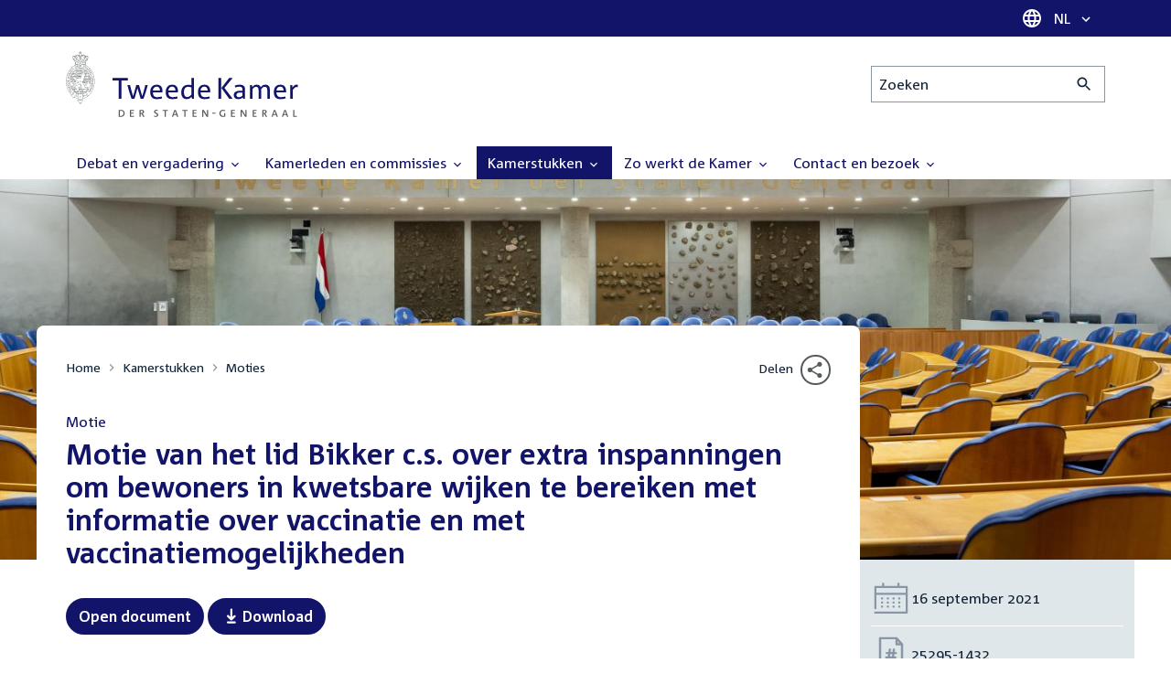

--- FILE ---
content_type: text/html; charset=UTF-8
request_url: https://www.tweedekamer.nl/kamerstukken/moties/detail?id=2021D33867&did=2021D33867
body_size: 15408
content:
<!DOCTYPE html>
<html lang="nl" dir="ltr">

  <head>
    <meta charset="utf-8" />
<link rel="canonical" href="https://www.tweedekamer.nl/kamerstukken/moties/detail" />
<meta name="dcterms.title" content="Infectieziektenbestrijding" />
<meta name="dcterms.type" content="Text" />
<meta name="dcterms.format" content="text/html" />
<meta name="dcterms.identifier" content="https://www.tweedekamer.nl/kamerstukken/moties/detail" />
<meta name="Generator" content="Drupal 10 (https://www.drupal.org)" />
<meta name="MobileOptimized" content="width" />
<meta name="HandheldFriendly" content="true" />
<meta name="viewport" content="width=device-width, initial-scale=1.0" />

    <title>Infectieziektenbestrijding | Tweede Kamer der Staten-Generaal</title>

    <link rel="icon" href="/themes/contrib/tk_theme/assets/favicon/favicon.ico">
    <link rel="icon" href="/themes/contrib/tk_theme/assets/favicon/favicon.svg" type="image/svg+xml">
    <link rel="apple-touch-icon" href="/themes/contrib/tk_theme/assets/favicon/apple-touch-icon.png">
    <link rel="apple-touch-startup-image" href="/themes/contrib/tk_theme/assets/favicon/ios-startup.png" media="orientation: portrait">
    <link rel="manifest" href="/themes/contrib/tk_theme/assets/favicon/site.webmanifest">
    <meta name="theme-color" content="#121469">

    <link rel="preload" href="/themes/contrib/tk_theme/assets/fonts/corpid-regular.woff2" as="font" type="font/woff2" crossorigin="anonymous">
    <link rel="preload" href="/themes/contrib/tk_theme/assets/fonts/corpid-regular-italic.woff2" as="font" type="font/woff2" crossorigin="anonymous">
    <link rel="preload" href="/themes/contrib/tk_theme/assets/fonts/corpid-bold.woff2" as="font" type="font/woff2" crossorigin="anonymous">
    <link rel="preload" href="/themes/contrib/tk_theme/assets/fonts/corpid-bold-italic.woff2" as="font" type="font/woff2" crossorigin="anonymous">

    <link rel="stylesheet" media="all" href="/sites/default/files/css/css_1_Q-DsOBif76D8PtVSsg4IjSKpOx-93xDsamW6GymuQ.css?delta=0&amp;language=nl&amp;theme=tweedekamer&amp;include=[base64]" />
<link rel="stylesheet" media="all" href="/sites/default/files/css/css_xep-bVopfWaHk_FCjWWJKYv5cc1AYs9u5NbdiVd8S2M.css?delta=1&amp;language=nl&amp;theme=tweedekamer&amp;include=[base64]" />
<link rel="stylesheet" media="print" href="/sites/default/files/css/css_Ra0TV_DSYs5GQUbzrVzQbgIFtjfK0yLZqqvsCkC9hvQ.css?delta=2&amp;language=nl&amp;theme=tweedekamer&amp;include=[base64]" />
<link rel="stylesheet" media="all" href="/sites/default/files/css/css_8LslKRdqcdPE6jeHaYeHEGVUu8nvK6932Mf45CFQeOY.css?delta=3&amp;language=nl&amp;theme=tweedekamer&amp;include=[base64]" />
<link rel="stylesheet" media="print" href="/sites/default/files/css/css_pz5hON3ItjgWWMvKktwm9Mc2ZH7-_IGjQ4Nm-LDdrpo.css?delta=4&amp;language=nl&amp;theme=tweedekamer&amp;include=[base64]" />
<link rel="stylesheet" media="all" href="/sites/default/files/css/css_3TmhT4JHYG4pzSEAU_i_NGYMXmGNrfNMt0rO9eLh8S8.css?delta=5&amp;language=nl&amp;theme=tweedekamer&amp;include=[base64]" />
<link rel="stylesheet" media="print" href="/sites/default/files/css/css_x8KKkh5YFrqNqpDDnhGxQ0zN60fzTTqnU3XxtQnEsuU.css?delta=6&amp;language=nl&amp;theme=tweedekamer&amp;include=[base64]" />
<link rel="stylesheet" media="all" href="/sites/default/files/css/css_Lzwfl1jLkKu4spF2l5BBIDAFwsVdos4-_jW9mPR7c6Y.css?delta=7&amp;language=nl&amp;theme=tweedekamer&amp;include=[base64]" />
<link rel="stylesheet" media="print" href="/sites/default/files/css/css__u71VbmFcHGzKsiMerG-4tOq9wp2AWYgbxR2tk6DMlE.css?delta=8&amp;language=nl&amp;theme=tweedekamer&amp;include=[base64]" />
<link rel="stylesheet" media="all" href="/sites/default/files/css/css_83oQRKo-T8FiHOL62G5jrloCAmIg40CTk4wN2QcCntQ.css?delta=9&amp;language=nl&amp;theme=tweedekamer&amp;include=[base64]" />
<link rel="stylesheet" media="print" href="/sites/default/files/css/css_lSjmWQQ4Amh_kHUjODxjKZd6zfQCVPjKT2S9Nci1YBs.css?delta=10&amp;language=nl&amp;theme=tweedekamer&amp;include=[base64]" />
<link rel="stylesheet" media="all" href="/sites/default/files/css/css_CaJ7HVPUYhXjuPgVL0BrJ_7YYN3ZOvLNdhJTsNmprNw.css?delta=11&amp;language=nl&amp;theme=tweedekamer&amp;include=[base64]" />
<link rel="stylesheet" media="print" href="/sites/default/files/css/css_2M0b4em-sPgPFkCbyqebcrbtjmNNDo8KUjL7-DVG2Xo.css?delta=12&amp;language=nl&amp;theme=tweedekamer&amp;include=[base64]" />
<link rel="stylesheet" media="all" href="/sites/default/files/css/css_AvOHaXv7F71qCZgc3IWb3wLyeb6WBUDchdvUDxoqff0.css?delta=13&amp;language=nl&amp;theme=tweedekamer&amp;include=[base64]" />
<link rel="stylesheet" media="print" href="/sites/default/files/css/css_e6EolmwNZBLFwXktBVPla8OsiSIxnmPRs6vP8h6qZDI.css?delta=14&amp;language=nl&amp;theme=tweedekamer&amp;include=[base64]" />
<link rel="stylesheet" media="all" href="/sites/default/files/css/css_0u4z1B8QfsaZ9OBnO0DSZ83_hDJTt_K-aLxx0qTr8hM.css?delta=15&amp;language=nl&amp;theme=tweedekamer&amp;include=[base64]" />
<link rel="stylesheet" media="print" href="/sites/default/files/css/css_n2vEyQzHTMy0HjYCBxVaX7NB9s_UvW-B8jjSRvEJtcI.css?delta=16&amp;language=nl&amp;theme=tweedekamer&amp;include=[base64]" />
<link rel="stylesheet" media="all" href="/sites/default/files/css/css_uL8pQ00ycYl18e9xFYuWAgwa8uu0cNDRkIjrbOyUXlM.css?delta=17&amp;language=nl&amp;theme=tweedekamer&amp;include=[base64]" />
<link rel="stylesheet" media="print" href="/sites/default/files/css/css_SDgghzoYtFrwUopjXkPOzi-BfYRB3rXsvFFI3iJdtSE.css?delta=18&amp;language=nl&amp;theme=tweedekamer&amp;include=[base64]" />
<link rel="stylesheet" media="all" href="/sites/default/files/css/css_qoSRI_Ht-cmr10sUacKz2wR87Z4EAMX8yyem-mUFBtM.css?delta=19&amp;language=nl&amp;theme=tweedekamer&amp;include=[base64]" />
<link rel="stylesheet" media="print" href="/sites/default/files/css/css_vTf-O2AQ0Rc7cHXSfqmMX54BCWGLYBbzjnMqpE9dPlc.css?delta=20&amp;language=nl&amp;theme=tweedekamer&amp;include=[base64]" />
<link rel="stylesheet" media="all" href="/sites/default/files/css/css_RUt0vqhXszGtcK06psRl1TZ8ZyahueTAiX4wrhQ-rf8.css?delta=21&amp;language=nl&amp;theme=tweedekamer&amp;include=[base64]" />
<link rel="stylesheet" media="print" href="/sites/default/files/css/css_w4qbDoIe2A2UOqVGmdX8Z65_yif_GeQ6x-vKJNoODLY.css?delta=22&amp;language=nl&amp;theme=tweedekamer&amp;include=[base64]" />
<link rel="stylesheet" media="all" href="/sites/default/files/css/css_4aEjm3eVJ2xyTo780rU8Gt4q7MhsIMQZKqHXYCPKg2w.css?delta=23&amp;language=nl&amp;theme=tweedekamer&amp;include=[base64]" />
<link rel="stylesheet" media="print" href="/sites/default/files/css/css_bUKqlk8PM8z_hfKIkS0ScyCe-3eeNzrHRjCOnJA7Jvw.css?delta=24&amp;language=nl&amp;theme=tweedekamer&amp;include=[base64]" />
<link rel="stylesheet" media="all" href="/sites/default/files/css/css_42CdK22AQcGhqre7hjE8MJ6iPcxjQcBOE6efKFY4tUc.css?delta=25&amp;language=nl&amp;theme=tweedekamer&amp;include=[base64]" />
<link rel="stylesheet" media="print" href="/sites/default/files/css/css_75HIEiMvKaSwcEs11ycp2tj_zAoLUo3LjutcjSD6OS8.css?delta=26&amp;language=nl&amp;theme=tweedekamer&amp;include=[base64]" />
<link rel="stylesheet" media="all" href="/sites/default/files/css/css_Q3heANuK96YrBSaLNILXO9P-86ctPochbVSc9kUl5pI.css?delta=27&amp;language=nl&amp;theme=tweedekamer&amp;include=[base64]" />
<link rel="stylesheet" media="print" href="/sites/default/files/css/css_jxVr2HOdFLSPU9LeeP1DaAtaSxO1bXQiRWWB0TMPvVk.css?delta=28&amp;language=nl&amp;theme=tweedekamer&amp;include=[base64]" />
<link rel="stylesheet" media="all" href="/sites/default/files/css/css_pmQDqXcWCcpMvfbtWg9H1KCC2IYbtBWJ7LDSRFbn_jE.css?delta=29&amp;language=nl&amp;theme=tweedekamer&amp;include=[base64]" />
<link rel="stylesheet" media="print" href="/sites/default/files/css/css_1lEC8VMoum6yj5mPWBnY2VCdcI7E77RGQ4CqCZ9TkKs.css?delta=30&amp;language=nl&amp;theme=tweedekamer&amp;include=[base64]" />

    
  </head>

  <body>
    <script type="text/javascript">
// <![CDATA[
(function(window, document, dataLayerName, id) {
window[dataLayerName]=window[dataLayerName]||[],window[dataLayerName].push({start:(new Date).getTime(),event:"stg.start"});var scripts=document.getElementsByTagName('script')[0],tags=document.createElement('script');
function stgCreateCookie(a,b,c){var d="";if(c){var e=new Date;e.setTime(e.getTime()+24*c*60*60*1e3),d="; expires="+e.toUTCString();f=""}document.cookie=a+"="+b+d+f+"; path=/"}
var isStgDebug=(window.location.href.match("stg_debug")||document.cookie.match("stg_debug"))&&!window.location.href.match("stg_disable_debug");stgCreateCookie("stg_debug",isStgDebug?1:"",isStgDebug?14:-1);
var qP=[];dataLayerName!=="dataLayer"&&qP.push("data_layer_name="+dataLayerName);isStgDebug&&qP.push("stg_debug");var qPString=qP.length>0?("?"+qP.join("&")):"";
tags.async=!0,tags.src="https://pwk.tweedekamer.nl/"+id+".js"+qPString,scripts.parentNode.insertBefore(tags,scripts);
!function(a,n,i){a[n]=a[n]||{};for(var c=0;c<i.length;c++)!function(i){a[n][i]=a[n][i]||{},a[n][i].api=a[n][i].api||function(){var a=[].slice.call(arguments,0);"string"==typeof a[0]&&window[dataLayerName].push({event:n+"."+i+":"+a[0],parameters:[].slice.call(arguments,1)})}}(i[c])}(window,"ppms",["tm","cm"])
})(window, document, 'dataLayer', 'da22e994-0181-45d4-befe-4ac9716956b5');
// ]]>
</script><noscript><iframe src="https://pwk.tweedekamer.nl/da22e994-0181-45d4-befe-4ac9716956b5/noscript.html" title="Piwik PRO embed snippet" height="0" width="0" style="display:none;visibility:hidden" aria-hidden="true"></iframe></noscript>

        
  



  

  <nav aria-label="Skiplinks" class="m-skip-links">
    <ul class="m-skip-links__list">
              <li class="m-skip-links__item">
          
          





<a class="m-skip-links__link m-button" href="#main">
  
      <span class="m-button__label">Direct naar inhoud</span>
  </a>
</li>
              <li class="m-skip-links__item">
          
          





<a class="m-skip-links__link m-button" href="#main-menu">
  
      <span class="m-button__label">Direct naar hoofdnavigatie</span>
  </a>
</li>
              <li class="m-skip-links__item">
          
          





<a class="m-skip-links__link m-button" href="#search">
  
      <span class="m-button__label">Direct naar het zoekveld</span>
  </a>
</li>
              <li class="m-skip-links__item">
          
          





<a class="m-skip-links__link m-button" href="#footer-menu">
  
      <span class="m-button__label">Direct naar het servicemenu</span>
  </a>
</li>
          </ul>
  </nav>

      <div class="t-wrapper dialog-off-canvas-main-canvas" data-off-canvas-main-canvas>
    
  <header class="o-header">
    <div class="u-bg-primary u-hidden md:u-block">
      <div class="t-container">
        




<div class="m-language-dropdown">
  <span class="m-icon" aria-hidden="true">
  <svg width="24" height="24" viewBox="0 0 24 24" fill="none" xmlns="http://www.w3.org/2000/svg"><path d="M11.99 2C6.47 2 2 6.48 2 12C2 17.52 6.47 22 11.99 22C17.52 22 22 17.52 22 12C22 6.48 17.52 2 11.99 2ZM18.92 8H15.97C15.65 6.75 15.19 5.55 14.59 4.44C16.43 5.07 17.96 6.35 18.92 8ZM12 4.04C12.83 5.24 13.48 6.57 13.91 8H10.09C10.52 6.57 11.17 5.24 12 4.04ZM4.26 14C4.1 13.36 4 12.69 4 12C4 11.31 4.1 10.64 4.26 10H7.64C7.56 10.66 7.5 11.32 7.5 12C7.5 12.68 7.56 13.34 7.64 14H4.26ZM5.08 16H8.03C8.35 17.25 8.81 18.45 9.41 19.56C7.57 18.93 6.04 17.66 5.08 16ZM8.03 8H5.08C6.04 6.34 7.57 5.07 9.41 4.44C8.81 5.55 8.35 6.75 8.03 8ZM12 19.96C11.17 18.76 10.52 17.43 10.09 16H13.91C13.48 17.43 12.83 18.76 12 19.96ZM14.34 14H9.66C9.57 13.34 9.5 12.68 9.5 12C9.5 11.32 9.57 10.65 9.66 10H14.34C14.43 10.65 14.5 11.32 14.5 12C14.5 12.68 14.43 13.34 14.34 14ZM14.59 19.56C15.19 18.45 15.65 17.25 15.97 16H18.92C17.96 17.65 16.43 18.93 14.59 19.56ZM16.36 14C16.44 13.34 16.5 12.68 16.5 12C16.5 11.32 16.44 10.66 16.36 10H19.74C19.9 10.64 20 11.31 20 12C20 12.69 19.9 13.36 19.74 14H16.36Z" fill="white"/></svg>
</span>





<div class="m-dropdown js-dropdown m-dropdown--is-primary"><button class="m-language-dropdown__handler u-outline-white m-dropdown__handler" aria-expanded="false">
    <span class="m-dropdown__label"><span class="h-visually-hidden">Taal selectie</span>NL</span>




<span class="m-dropdown__arrow m-icon" aria-hidden="true">
  <svg xmlns="http://www.w3.org/2000/svg" height="24" width="24" viewBox="0 0 24 24"><path d="M16.59 8.59L12 13.17 7.41 8.59 6 10l6 6 6-6z"/></svg></span>
</button>

  
  <div class="m-dropdown__menu m-dropdown__menu--align-right m-dropdown__menu--rounded m-dropdown__menu--border">
    
          
      <ul class="m-dropdown__list">
                              
            <li class="m-dropdown__item">
                    <div class="m-dropdown__content m-language-dropdown__content">
        <a href=https://www.houseofrepresentatives.nl class="h-link-inverse m-language-dropdown__content-link">
          
          Go to English site<span class="m-icon" aria-hidden="true">
  <svg xmlns="http://www.w3.org/2000/svg" height="24" width="24" viewBox="0 0 24 24"><path d="M10 6L8.59 7.41 13.17 12l-4.58 4.59L10 18l6-6z"/></svg></span></a>
      </div>
                </li>
                  
              </ul>
      </div>
</div>
</div>
      </div>
    </div>

    <div class="t-container t-layout t-layout--inset-small o-header__content">
                  
      
  




<a class="o-header__logo m-logo" href="/" aria-label="Tweede Kamer der Staten-Generaal, to homepage">
  <img src="/themes/custom/tweedekamer/logo.svg" alt="Logo Tweede Kamer der Staten-Generaal" class="m-logo__image" width="254" height="72">
</a>


      

      


  




<div class="o-header__search m-search-bar" id="search">
  
  <form novalidate data-drupal-selector="tk-external-data-autonomy-search-form" class="m-search-bar__form" action="/zoeken">
    <label for="edit-qry" class="h-visually-hidden">Zoeken</label>

    
    <input data-drupal-selector="edit-qry" id="edit-qry" type="search" name="qry" placeholder="Zoeken" class="m-search-bar__input">

    <button class="form-actions m-search-bar__button" aria-label="Zoekactie indienen">
      




<span class="m-search-bar__icon m-icon" aria-hidden="true">
  <svg xmlns="http://www.w3.org/2000/svg" height="24" viewBox="0 0 24 24" width="24" focusable="false"><path d="M15.5 14h-.79l-.28-.27C15.41 12.59 16 11.11 16 9.5 16 5.91 13.09 3 9.5 3S3 5.91 3 9.5 5.91 16 9.5 16c1.61 0 3.09-.59 4.23-1.57l.27.28v.79l5 4.99L20.49 19l-4.99-5zm-6 0C7.01 14 5 11.99 5 9.5S7.01 5 9.5 5 14 7.01 14 9.5 11.99 14 9.5 14z"/></svg></span>
    </button>

    
  




<form novalidate data-drupal-selector="tk-external-data-autonomy-search-form" action="/zoeken" method="get" id="tk-external-data-autonomy-search-form" accept-charset="UTF-8" class="m-form js-form">
        
  




  <input autocomplete="off" data-drupal-selector="form-sorbelbawk1ijy6w8z6tcn3lj1-ksegdx-knncavzly" type="hidden" name="form_build_id" value="form-soRbeLbawK1Ijy6w8z6TCn3LJ1-ksEGdx-KnnCAVZlY" class="m-form-item__input">
  




  <input data-drupal-selector="edit-tk-external-data-autonomy-search-form" type="hidden" name="form_id" value="tk_external_data_autonomy_search_form" class="m-form-item__input">
    </form>

  </form>
</div>

    </div>

    
    
  
  

  





<nav class="o-header__main-menu m-menu-main js-menu-main" id="main-menu" aria-label="Hoofdnavigatie">

  <div class="u-flex">
        






<button class="m-menu-main__toggler js-menu-main__toggler u-outline-white u-outline-offset-invert-tiny m-hamburger js-hamburger" aria-expanded="false">
  <span class="m-hamburger__icon" aria-hidden="true">
    <span class="m-hamburger__line">-</span>
    <span class="m-hamburger__line">-</span>
    <span class="m-hamburger__line">-</span>
  </span>

      <span class="m-hamburger__label">Menu</span>
  </button>

    




<div class="md:u-hidden m-language-dropdown">
  <span class="m-icon" aria-hidden="true">
  <svg width="24" height="24" viewBox="0 0 24 24" fill="none" xmlns="http://www.w3.org/2000/svg"><path d="M11.99 2C6.47 2 2 6.48 2 12C2 17.52 6.47 22 11.99 22C17.52 22 22 17.52 22 12C22 6.48 17.52 2 11.99 2ZM18.92 8H15.97C15.65 6.75 15.19 5.55 14.59 4.44C16.43 5.07 17.96 6.35 18.92 8ZM12 4.04C12.83 5.24 13.48 6.57 13.91 8H10.09C10.52 6.57 11.17 5.24 12 4.04ZM4.26 14C4.1 13.36 4 12.69 4 12C4 11.31 4.1 10.64 4.26 10H7.64C7.56 10.66 7.5 11.32 7.5 12C7.5 12.68 7.56 13.34 7.64 14H4.26ZM5.08 16H8.03C8.35 17.25 8.81 18.45 9.41 19.56C7.57 18.93 6.04 17.66 5.08 16ZM8.03 8H5.08C6.04 6.34 7.57 5.07 9.41 4.44C8.81 5.55 8.35 6.75 8.03 8ZM12 19.96C11.17 18.76 10.52 17.43 10.09 16H13.91C13.48 17.43 12.83 18.76 12 19.96ZM14.34 14H9.66C9.57 13.34 9.5 12.68 9.5 12C9.5 11.32 9.57 10.65 9.66 10H14.34C14.43 10.65 14.5 11.32 14.5 12C14.5 12.68 14.43 13.34 14.34 14ZM14.59 19.56C15.19 18.45 15.65 17.25 15.97 16H18.92C17.96 17.65 16.43 18.93 14.59 19.56ZM16.36 14C16.44 13.34 16.5 12.68 16.5 12C16.5 11.32 16.44 10.66 16.36 10H19.74C19.9 10.64 20 11.31 20 12C20 12.69 19.9 13.36 19.74 14H16.36Z" fill="white"/></svg>
</span>





<div class="m-dropdown js-dropdown m-dropdown--is-primary"><button class="m-language-dropdown__handler u-outline-white m-dropdown__handler" aria-expanded="false">
    <span class="m-dropdown__label"><span class="h-visually-hidden">Taal selectie</span>NL</span>




<span class="m-dropdown__arrow m-icon" aria-hidden="true">
  <svg xmlns="http://www.w3.org/2000/svg" height="24" width="24" viewBox="0 0 24 24"><path d="M16.59 8.59L12 13.17 7.41 8.59 6 10l6 6 6-6z"/></svg></span>
</button>

  
  <div class="m-dropdown__menu m-dropdown__menu--align-right m-dropdown__menu--rounded m-dropdown__menu--border">
    
          
      <ul class="m-dropdown__list">
                              
            <li class="m-dropdown__item">
                    <div class="m-dropdown__content m-language-dropdown__content">
        <a href=https://www.houseofrepresentatives.nl class="h-link-inverse m-language-dropdown__content-link">
          
          Go to English site<span class="m-icon" aria-hidden="true">
  <svg xmlns="http://www.w3.org/2000/svg" height="24" width="24" viewBox="0 0 24 24"><path d="M10 6L8.59 7.41 13.17 12l-4.58 4.59L10 18l6-6z"/></svg></span></a>
      </div>
                </li>
                  
              </ul>
      </div>
</div>
</div>
  </div>

  <div class="m-menu-main__wrapper">

    
                  
        <ul class="m-menu-main__list m-menu-main__list--level-0">
                      
            <li class="m-menu-main__item">
                            
              
              
                              
                                                                
                              <a href="/debat_en_vergadering"  aria-expanded="false" role="button" class="m-menu-main__link">
              Debat en vergadering                                    




<span class="m-menu-main__icon m-icon m-icon--size-small" aria-hidden="true">
  <svg xmlns="http://www.w3.org/2000/svg" height="24" width="24" viewBox="0 0 24 24"><path d="M16.59 8.59L12 13.17 7.41 8.59 6 10l6 6 6-6z"/></svg></span>
                
              </a>

                                            
        <ul class="m-menu-main__list m-menu-main__list--level-1">
                      
            <li class="m-menu-main__item">
                            
              
              
              
                              <a href="/debat_en_vergadering/livedebatten"  class="m-menu-main__link">
              Livestreams
              </a>

                          </li>
                      
            <li class="m-menu-main__item">
                            
              
              
              
                              <a href="/debat-en-vergadering/reglement-van-orde"  class="m-menu-main__link">
              Reglement van Orde
              </a>

                          </li>
                      
            <li class="m-menu-main__item">
                            
              
              
              
                              <a href="/debat_en_vergadering"  title="" class="m-menu-main__link">
              Live debatten
              </a>

                          </li>
                      
            <li class="m-menu-main__item">
                            
              
              
              
                              <a href="/debat_en_vergadering/plenaire_vergaderingen"  title="Plenaire vergaderingen" class="m-menu-main__link">
              Plenaire vergaderingen
              </a>

                          </li>
                      
            <li class="m-menu-main__item">
                            
              
              
              
                              <a href="/debat_en_vergadering/commissievergaderingen"  title="Commissievergaderingen" class="m-menu-main__link">
              Commissievergaderingen
              </a>

                          </li>
                      
            <li class="m-menu-main__item">
                            
              
              
              
                              <a href="/debat_en_vergadering/debat-direct"  class="m-menu-main__link">
              Debat Direct
              </a>

                          </li>
                      
            <li class="m-menu-main__item">
                            
              
              
              
                              <a href="/debat_en_vergadering/recessen"  class="m-menu-main__link">
              Recessen
              </a>

                          </li>
                      
            <li class="m-menu-main__item">
                            
              
              
              
                              <a href="/debat_en_vergadering/uitgelicht"  class="m-menu-main__link">
              Uitgelicht
              </a>

                          </li>
                      
            <li class="m-menu-main__item">
                            
              
              
              
                              <a href="/kamerstukken/plenaire_verslagen/kamer_in_het_kort"  title="" class="m-menu-main__link">
              Debatten in het kort
              </a>

                          </li>
                  </ul>
          
                          </li>
                      
            <li class="m-menu-main__item">
                            
              
              
                              
                                                                
                              <a href="/kamerleden_en_commissies/alle_kamerleden?status=1"  aria-expanded="false" role="button" class="m-menu-main__link">
              Kamerleden en commissies                                    




<span class="m-menu-main__icon m-icon m-icon--size-small" aria-hidden="true">
  <svg xmlns="http://www.w3.org/2000/svg" height="24" width="24" viewBox="0 0 24 24"><path d="M16.59 8.59L12 13.17 7.41 8.59 6 10l6 6 6-6z"/></svg></span>
                
              </a>

                                            
        <ul class="m-menu-main__list m-menu-main__list--level-1">
                      
            <li class="m-menu-main__item">
                            
              
              
              
                              <a href="/kamerleden-en-commissies/voorzitter"  class="m-menu-main__link">
              Voorzitter
              </a>

                          </li>
                      
            <li class="m-menu-main__item">
                            
              
              
              
                              <a href="/kamerleden_en_commissies/presidium"  class="m-menu-main__link">
              Presidium
              </a>

                          </li>
                      
            <li class="m-menu-main__item">
                            
              
              
              
                              <a href="/kamerleden_en_commissies/alle_kamerleden"  class="m-menu-main__link">
              Alle Kamerleden
              </a>

                          </li>
                      
            <li class="m-menu-main__item">
                            
              
              
              
                              <a href="/kamerleden_en_commissies/alle_fractievoorzitters"  title="Alle fractievoorzitters" class="m-menu-main__link">
              Alle fractievoorzitters
              </a>

                          </li>
                      
            <li class="m-menu-main__item">
                            
              
              
              
                              <a href="/kamerleden_en_commissies/fracties"  title="Fracties" class="m-menu-main__link">
              Fracties
              </a>

                          </li>
                      
            <li class="m-menu-main__item">
                            
              
              
              
                              <a href="/kamerleden-en-commissies/beleid-van-fracties-op-het-gebied-van-werkveiligheid"  class="m-menu-main__link">
              Beleid van fracties op het gebied van werkveiligheid
              </a>

                          </li>
                      
            <li class="m-menu-main__item">
                            
              
              
              
                              <a href="/kamerleden_en_commissies/commissies"  class="m-menu-main__link">
              Commissies
              </a>

                          </li>
                      
            <li class="m-menu-main__item">
                            
              
              
              
                              <a href="/kamerleden-en-commissies/kennis-en-onderzoek-de-kamer"  class="m-menu-main__link">
              Kennis en onderzoek
              </a>

                          </li>
                      
            <li class="m-menu-main__item">
                            
              
              
              
                              <a href="/kamerleden-en-commissies/integriteit-kamerleden"  class="m-menu-main__link">
              Integriteit Kamerleden
              </a>

                          </li>
                  </ul>
          
                          </li>
                      
            <li class="m-menu-main__item m-menu-main__item--is-active">
                            
              
              
                              
                                                                
                              <a href="/kamerstukken"  title="Kamerstukken" aria-expanded="false" role="button" class="m-menu-main__link">
              Kamerstukken                                    




<span class="m-menu-main__icon m-icon m-icon--size-small" aria-hidden="true">
  <svg xmlns="http://www.w3.org/2000/svg" height="24" width="24" viewBox="0 0 24 24"><path d="M16.59 8.59L12 13.17 7.41 8.59 6 10l6 6 6-6z"/></svg></span>
                
              </a>

                                            
        <ul class="m-menu-main__list m-menu-main__list--level-1">
                      
            <li class="m-menu-main__item">
                            
              
              
              
                              <a href="/kamerstukken/schriftelijke-kamervragen-die-niet-op-tijd-beantwoord-zijn"  class="m-menu-main__link">
              Niet op tijd beantwoorde Kamervragen
              </a>

                          </li>
                      
            <li class="m-menu-main__item">
                            
              
              
              
                              <a href="/kamerstukken"  title="" class="m-menu-main__link">
              Recente Kamerstukken
              </a>

                          </li>
                      
            <li class="m-menu-main__item">
                            
              
              
              
                              <a href="/kamerstukken/amendementen"  title="Amendementen" class="m-menu-main__link">
              Amendementen
              </a>

                          </li>
                      
            <li class="m-menu-main__item">
                            
              
              
              
                              <a href="/kamerstukken/besluitenlijsten"  title="Besluitenlijsten" class="m-menu-main__link">
              Besluitenlijsten
              </a>

                          </li>
                      
            <li class="m-menu-main__item">
                            
              
              
              
                              <a href="/kamerstukken/brieven_regering"  title="Brieven regering" class="m-menu-main__link">
              Brieven regering
              </a>

                          </li>
                      
            <li class="m-menu-main__item">
                            
              
              
              
                              <a href="/kamerstukken/burgerinitiatieven"  class="m-menu-main__link">
              Burgerinitiatieven
              </a>

                          </li>
                      
            <li class="m-menu-main__item">
                            
              
              
              
                              <a href="/kamerstukken/commissieverslagen"  title="Commissieverslagen" class="m-menu-main__link">
              Commissieverslagen
              </a>

                          </li>
                      
            <li class="m-menu-main__item">
                            
              
              
              
                              <a href="/kamerstukken/kamervragen"  title="Kamervragen" class="m-menu-main__link">
              Kamervragen
              </a>

                          </li>
                      
            <li class="m-menu-main__item m-menu-main__item--is-active">
                            
              
              
              
                              <a href="/kamerstukken/moties"  title="Moties" class="m-menu-main__link" aria-current="page">
              Moties
              </a>

                          </li>
                      
            <li class="m-menu-main__item">
                            
              
              
              
                              <a href="/kamerstukken/plenaire_verslagen"  title="Plenaire verslagen" class="m-menu-main__link">
              Plenaire verslagen
              </a>

                          </li>
                      
            <li class="m-menu-main__item">
                            
              
              
              
                              <a href="/kamerstukken/stemmingsuitslagen"  title="Stemmingsuitslagen" class="m-menu-main__link">
              Stemmingsuitslagen
              </a>

                          </li>
                      
            <li class="m-menu-main__item">
                            
              
              
              
                              <a href="/kamerstukken/toezeggingen"  class="m-menu-main__link">
              Toezeggingen
              </a>

                          </li>
                      
            <li class="m-menu-main__item">
                            
              
              
              
                              <a href="/kamerstukken/wetsvoorstellen"  title="Wetsvoorstellen" class="m-menu-main__link">
              Wetsvoorstellen
              </a>

                          </li>
                      
            <li class="m-menu-main__item">
                            
              
              
              
                              <a href="/kamerstukken/kamerstukken_1814_heden"  title="" class="m-menu-main__link">
              Kamerstukken 1814 - heden
              </a>

                          </li>
                  </ul>
          
                          </li>
                      
            <li class="m-menu-main__item">
                            
              
              
                              
                                                                
                              <a href="/zo-werkt-de-kamer"  aria-expanded="false" role="button" class="m-menu-main__link">
              Zo werkt de Kamer                                    




<span class="m-menu-main__icon m-icon m-icon--size-small" aria-hidden="true">
  <svg xmlns="http://www.w3.org/2000/svg" height="24" width="24" viewBox="0 0 24 24"><path d="M16.59 8.59L12 13.17 7.41 8.59 6 10l6 6 6-6z"/></svg></span>
                
              </a>

                                            
        <ul class="m-menu-main__list m-menu-main__list--level-1">
                      
            <li class="m-menu-main__item">
                            
              
              
              
                              <a href="/zo-werkt-de-kamer/verkiezingen-en-formatie-2025"  class="m-menu-main__link">
              Verkiezingen en formatie 2025
              </a>

                          </li>
                      
            <li class="m-menu-main__item">
                            
              
              
              
                              <a href="/zo-werkt-de-kamer/de-tweede-kamer-cijfers"  class="m-menu-main__link">
              De Tweede Kamer in cijfers
              </a>

                          </li>
                      
            <li class="m-menu-main__item">
                            
              
              
              
                              <a href="/zo-werkt-de-kamer/de-tweede-kamer-introductie"  class="m-menu-main__link">
              De Tweede Kamer: introductie
              </a>

                          </li>
                      
            <li class="m-menu-main__item">
                            
              
              
              
                              <a href="/zo-werkt-de-kamer/hoe-werkt-een-debat"  class="m-menu-main__link">
              Hoe werkt een debat in de Tweede Kamer?
              </a>

                          </li>
                      
            <li class="m-menu-main__item">
                            
              
              
              
                              <a href="/zo-werkt-de-kamer/geschiedenis-van-de-tweede-kamer"  class="m-menu-main__link">
              Geschiedenis van de Tweede Kamer
              </a>

                          </li>
                      
            <li class="m-menu-main__item">
                            
              
              
              
                              <a href="/zo-werkt-de-kamer/hoe-kun-je-invloed-uitoefenen"  class="m-menu-main__link">
              Hoe kun je als burger de Tweede Kamer beïnvloeden?
              </a>

                          </li>
                      
            <li class="m-menu-main__item">
                            
              
              
              
                              <a href="/zo-werkt-de-kamer/hoe-komt-een-wet-tot-stand"  class="m-menu-main__link">
              Hoe komt een wet tot stand?
              </a>

                          </li>
                      
            <li class="m-menu-main__item">
                            
              
              
              
                              <a href="/zo-werkt-de-kamer/prinsjesdag-en-rijksbegroting"  class="m-menu-main__link">
              Prinsjesdag en rijksbegroting: de Tweede Kamer controleert
              </a>

                          </li>
                      
            <li class="m-menu-main__item">
                            
              
              
              
                              <a href="/zo-werkt-de-kamer/verkiezingen-en-kabinetsformatie"  class="m-menu-main__link">
              Wat gebeurt er tijdens de verkiezingen en kabinetsformatie?
              </a>

                          </li>
                  </ul>
          
                          </li>
                      
            <li class="m-menu-main__item">
                            
              
              
                              
                                                                
                              <a href="/contact_en_bezoek/contact"  aria-expanded="false" role="button" class="m-menu-main__link">
              Contact en bezoek                                    




<span class="m-menu-main__icon m-icon m-icon--size-small" aria-hidden="true">
  <svg xmlns="http://www.w3.org/2000/svg" height="24" width="24" viewBox="0 0 24 24"><path d="M16.59 8.59L12 13.17 7.41 8.59 6 10l6 6 6-6z"/></svg></span>
                
              </a>

                                            
        <ul class="m-menu-main__list m-menu-main__list--level-1">
                      
            <li class="m-menu-main__item">
                            
              
              
              
                              <a href="/contact_en_bezoek/contact"  class="m-menu-main__link">
              Contact en adres
              </a>

                          </li>
                      
            <li class="m-menu-main__item">
                            
              
              
              
                              <a href="/contact-en-bezoek/persinformatie"  class="m-menu-main__link">
              Persinformatie
              </a>

                          </li>
                      
            <li class="m-menu-main__item">
                            
              
              
              
                              <a href="/contact-en-bezoek/wet-open-overheid-woo"  class="m-menu-main__link">
              Wet open overheid (Woo)
              </a>

                          </li>
                      
            <li class="m-menu-main__item">
                            
              
              
              
                              <a href="/contact_en_bezoek/lobbyisten"  class="m-menu-main__link">
              Lobbyisten
              </a>

                          </li>
                      
            <li class="m-menu-main__item">
                            
              
              
              
                              <a href="/contact-en-bezoek/in-de-tweede-kamer"  class="m-menu-main__link">
              In de Tweede Kamer
              </a>

                          </li>
                      
            <li class="m-menu-main__item">
                            
              
              
              
                              <a href="/contact-en-bezoek/bezoek"  class="m-menu-main__link">
              Bezoek de Tweede Kamer
              </a>

                          </li>
                      
            <li class="m-menu-main__item">
                            
              
              
              
                              <a href="/contact-en-bezoek/volg-de-tweede-kamer-online"  class="m-menu-main__link">
              Volg de Tweede Kamer online
              </a>

                          </li>
                      
            <li class="m-menu-main__item">
                            
              
              
              
                              <a href="/tweede-kamer-en-jongeren"  class="m-menu-main__link">
              Tweede Kamer en jongeren
              </a>

                          </li>
                      
            <li class="m-menu-main__item">
                            
              
              
              
                              <a href="/zo_werkt_de_kamer/veel_gestelde_vragen"  class="m-menu-main__link">
              Veelgestelde vragen
              </a>

                          </li>
                      
            <li class="m-menu-main__item">
                            
              
              
              
                              <a href="/contact_en_bezoek/contact/ontdek-de-kamer"  class="m-menu-main__link">
              Ontdek de Kamer
              </a>

                          </li>
                  </ul>
          
                          </li>
                  </ul>
          

  </div>

  <div class="m-menu-main__overlay"></div>
</nav>



  </header>

  <main class="o-main" id="main">
    
  
  
<article class="contextual-region">
  

    





<section class="o-hero o-hero--has-shadow o-hero--has-visual o-hero--inset-top">
  <div class="o-hero__inner">
                <figure class="o-hero__visual">
                      
          
  <img loading="lazy" class="o-hero__image--blur" srcset="/sites/default/files/styles/hero_small/public/atoms/images/plenaire_zaal_th_230821009.jpg?itok=-MvRljEt 640w, /sites/default/files/styles/hero_medium/public/atoms/images/plenaire_zaal_th_230821009.jpg?itok=JNW5_Rbq 960w, /sites/default/files/styles/hero_large/public/atoms/images/plenaire_zaal_th_230821009.jpg?itok=ism2Bwkl 1440w, /sites/default/files/styles/hero_huge/public/atoms/images/plenaire_zaal_th_230821009.jpg?itok=MXc_khTO 1920w" sizes="100vw" src="/sites/default/files/styles/hero_small/public/atoms/images/plenaire_zaal_th_230821009.jpg?itok=-MvRljEt" width="640" height="213" alt=""/>




          
  <img loading="lazy" class="o-hero__image o-hero__image--max-width" srcset="/sites/default/files/styles/hero_small/public/atoms/images/plenaire_zaal_th_230821009.jpg?itok=-MvRljEt 640w, /sites/default/files/styles/hero_medium/public/atoms/images/plenaire_zaal_th_230821009.jpg?itok=JNW5_Rbq 960w, /sites/default/files/styles/hero_large/public/atoms/images/plenaire_zaal_th_230821009.jpg?itok=ism2Bwkl 1440w, /sites/default/files/styles/hero_huge/public/atoms/images/plenaire_zaal_th_230821009.jpg?itok=MXc_khTO 1920w" sizes="100vw" src="/sites/default/files/styles/hero_small/public/atoms/images/plenaire_zaal_th_230821009.jpg?itok=-MvRljEt" width="640" height="213" alt=""/>



                </figure>
    
    
    
          <div class="u-mt-24 o-hero__bottom">
              
      <section class="t-layout u-relative">
        <div class="t-container u-pl-0 u-pr-0">
          <div class="t-container">
            <div class="t-grid t-grid--gutter-large">
              <div class="t-grid__col t-grid__col--fourth-3-at-small u-rounded-t-lg u-bg-white u-ml-4 sm:u-ml-0 u-mr-4 sm:u-mr-0 u-pl-4 sm:u-pl-8 u-pr-4 sm:u-pr-8">
                <div class="t-grid">
                  <div class="t-grid__col">
                    
  
  




<nav class="m-breadcrumb" aria-label="Kruimelpad">
  
  <ol class="m-breadcrumb__list">
          
      <li class="m-breadcrumb__item">
        
        <a href="/"  class="m-breadcrumb__link">Home</a>

                  




<span class="m-breadcrumb__icon m-icon m-icon--size-small" aria-hidden="true">
  <svg xmlns="http://www.w3.org/2000/svg" height="24" width="24" viewBox="0 0 24 24"><path d="M10 6L8.59 7.41 13.17 12l-4.58 4.59L10 18l6-6z"/></svg></span>
              </li>
          
      <li class="m-breadcrumb__item">
        
        <a href="/kamerstukken"  class="m-breadcrumb__link">Kamerstukken</a>

                  




<span class="m-breadcrumb__icon m-icon m-icon--size-small" aria-hidden="true">
  <svg xmlns="http://www.w3.org/2000/svg" height="24" width="24" viewBox="0 0 24 24"><path d="M10 6L8.59 7.41 13.17 12l-4.58 4.59L10 18l6-6z"/></svg></span>
              </li>
          
      <li class="m-breadcrumb__item">
        
        <a href="/kamerstukken/moties"  class="m-breadcrumb__link">Moties</a>

              </li>
      </ol>
</nav>


                  </div>
                  <div class="t-grid__col t-grid__col--full t-grid__col--shrink-at-tiny u-pt-0 xs:u-pt-4">
                    
  




<div class="m-share js-share">
  <div class="m-share__handler" aria-hidden="true">
    Delen

    





<div class="m-share__button m-button m-button--size-small m-button--style-outline m-button--only-icon">
  




<span class="m-button__icon m-icon" aria-hidden="true">
  <svg focusable="false" xmlns="http://www.w3.org/2000/svg" viewBox="0 0 24 24" width="24" height="24">
  <path d="M17 16.08c-.76 0-1.44.3-1.96.77L7.91 12.7c.05-.23.09-.46.09-.7 0-.24-.04-.47-.09-.7l7.05-4.11c.54.5 1.25.81 2.04.81 1.66 0 3-1.34 3-3s-1.34-3-3-3-3 1.34-3 3c0 .24.04.47.09.7L7.04 9.81C6.5 9.31 5.79 9 5 9c-1.66 0-3 1.34-3 3s1.34 3 3 3c.79 0 1.5-.31 2.04-.81l7.12 4.16c-.05.21-.08.43-.08.65 0 1.61 1.31 2.92 2.92 2.92 1.61 0 2.92-1.31 2.92-2.92 0-1.61-1.31-2.92-2.92-2.92z"/>
</svg></span>

  </div>
  </div>

  <div class="m-share__actions">
      Delen

              
        





<a class="m-share__button m-share__button--is-social m-button m-button--size-small m-button--only-icon" target="_blank" aria-label="Delen via Facebook" title="Open in nieuw venster" href="https://www.facebook.com/sharer.php?u=https%3A%2F%2Fwww.tweedekamer.nl%2Fkamerstukken%2Fmoties%2Fdetail%3Fdid%3D2021D33867%26id%3D2021D33867&amp;t=Infectieziektenbestrijding"><span class="m-button__icon m-icon" aria-hidden="true"><svg focusable="false" xmlns="http://www.w3.org/2000/svg" viewBox="0 0 24 24"><path d="M22 12a10 10 0 1 0-11.56 9.88v-7H7.9V12h2.54V9.8a3.52 3.52 0 0 1 3.77-3.89 15.72 15.72 0 0 1 2.24.19v2.46h-1.26a1.45 1.45 0 0 0-1.63 1.56V12h2.78l-.45 2.89h-2.33v7A10 10 0 0 0 22 12z"/></svg></span></a><a class="m-share__button m-share__button--is-social m-button m-button--size-small m-button--only-icon" target="_blank" aria-label="Delen via X" title="Open in nieuw venster" href="https://x.com/share?url=https%3A%2F%2Fwww.tweedekamer.nl%2Fkamerstukken%2Fmoties%2Fdetail%3Fdid%3D2021D33867%26id%3D2021D33867&amp;text=Infectieziektenbestrijding"><span class="m-button__icon m-icon" aria-hidden="true"><svg focusable="false" width="24" height="24" viewBox="0 0 24 24" fill="none" xmlns="http://www.w3.org/2000/svg"><path d="M13.9088 10.4686L21.3581 2H19.5929L13.1247 9.3532L7.95853 2H2L9.81221 13.1193L2 22H3.76534L10.5959 14.2348L16.0517 22H22.0103L13.9084 10.4686H13.9088ZM11.491 13.2173L10.6994 12.1101L4.40142 3.29968H7.11288L12.1954 10.4099L12.987 11.5172L19.5937 20.7594H16.8822L11.491 13.2177V13.2173Z" /></svg></span></a><a class="m-share__button m-share__button--is-social m-button m-button--size-small m-button--only-icon" target="_blank" aria-label="Delen via LinkedIn" title="Open in nieuw venster" href="https://www.linkedin.com/shareArticle?url=https%3A%2F%2Fwww.tweedekamer.nl%2Fkamerstukken%2Fmoties%2Fdetail%3Fdid%3D2021D33867%26id%3D2021D33867&amp;title=Infectieziektenbestrijding"><span class="m-button__icon m-icon" aria-hidden="true"><svg focusable="false" xmlns="http://www.w3.org/2000/svg" viewBox="0 0 24 24"><path fill-rule="evenodd" d="M20.52 22h-17A1.46 1.46 0 0 1 2 20.56V3.44A1.46 1.46 0 0 1 3.48 2h17A1.46 1.46 0 0 1 22 3.44v17.12A1.46 1.46 0 0 1 20.52 22zM5 19h3V9.5H5zM6.45 4.75a1.72 1.72 0 1 0 1.72 1.72 1.72 1.72 0 0 0-1.72-1.72zM19 13.81c0-2.57-.55-4.55-3.56-4.55a3.1 3.1 0 0 0-2.8 1.54V9.5H9.79V19h3v-4.68c0-1.24.23-2.45 1.78-2.45s1.54 1.42 1.54 2.53V19h3z"/></svg></span></a><a class="m-share__button m-share__button--is-social m-button m-button--size-small m-button--only-icon" target="_blank" aria-label="Delen via e-mail" title="Open in nieuw venster" href="mailto:?subject=Infectieziektenbestrijding&amp;body=https%3A%2F%2Fwww.tweedekamer.nl%2Fkamerstukken%2Fmoties%2Fdetail%3Fdid%3D2021D33867%26id%3D2021D33867"><span class="m-button__icon m-icon" aria-hidden="true"><svg focusable="false" xmlns="http://www.w3.org/2000/svg" height="24" viewBox="0 0 24 24" width="24"><path d="M20 4H4c-1.1 0-1.99.9-1.99 2L2 18c0 1.1.9 2 2 2h16c1.1 0 2-.9 2-2V6c0-1.1-.9-2-2-2zm0 14H4V8l8 5 8-5v10zm-8-7L4 6h16l-8 5z"/></svg></span></a></div></div>

                    
                  </div>
                </div>
              </div>
            </div>
          </div>
        </div>
      </section>
          </div>
      </div>
</section>

  <section class="t-layout t-layout--inset-huge u-pt-0">
    <div class="t-container">
      <div class="t-grid t-grid--gutter-large">
        
        <div class="t-grid__col t-grid__col--full t-grid__col--fourth-3-at-small u-relative u-bg-white u-pt-0 xs:-u-mt-8 sm:-u-mt-16 md:-u-mt-32">
          <h1>
            <span class="u-text-primary u-font-normal">Motie</span>
            <span class="h-visually-hidden">:</span>
            Motie van het lid Bikker c.s. over extra inspanningen om bewoners in kwetsbare wijken te bereiken met informatie over vaccinatie en met vaccinatiemogelijkheden 
          </h1>

          <div class="u-mt-8">
              <div data-drupal-messages-fallback class="hidden"></div>

      





<button data-modal-toggle="#document-html-modal" class="m-button">
  
      <span class="m-button__label">Open document</span>
  </button>







<div class="m-modal js-modal" id="document-html-modal" role="dialog" tabindex="-1" aria-modal="true" aria-labelledby="document-html-modal-title">
  
  <div class="m-modal__dialog m-modal__dialog--is-small m-modal__dialog--scroll" role="document">
    
    <div class="m-modal__header m-modal__header--sticky">
      <h2 class="m-modal__title" id="document-html-modal-title">
               25 295
                Infectieziektenbestrijding
         </h2>

      
      





<button class="m-modal__close m-button m-button--size-large m-button--style-transparent m-button--only-icon" data-modal-dismiss aria-label="Modal sluiten">
  




<span class="m-button__icon m-icon" aria-hidden="true">
  <svg xmlns="http://www.w3.org/2000/svg" viewBox="0 0 24 24" width="24" height="24">
  <path d="M19 7.11710678 16.8828932 5 12 9.88289322 7.11710678 5 5 7.11710678 9.88289322 12 5 16.8828932 7.11710678 19 12 14.11710678 16.8828932 19 19 16.8828932 14.11710678 12z"/>
</svg></span>

  </button>
    </div>

              <div class="m-modal__content">
            <h2>Nr. 1432<br />
                   MOTIE VAN HET LID BIKKER C.S.<br />
            </h2>
<p>Voorgesteld 16&nbsp;september 2021</p>
<p>De Kamer,</p>
<p>gehoord de beraadslaging,</p>
<p>overwegende dat in sommige wijken in voornamelijk grotere steden de vaccinatiegraad<br />
                  laag is en relatief veel mensen nog twijfelen;
               </p>
<p>overwegende dat uit onderzoek van het LUMC blijkt dat zowel voor mensen met een niet-Nederlandse<br />
                  achtergrond, als door laaggeletterde Nederlanders de informatie moeilijk te begrijpen<br />
                  is;
               </p>
<p>verzoekt de regering, extra inspanning te leveren om bewoners in kwetsbare wijken<br />
                  te bereiken met informatie over vaccinatie en met vaccinatiemogelijkheden, met als<br />
                  uitgangspunten prikken op vertrouwde locaties, voorlichting door organisaties en sleutelfiguren<br />
                  die nauw betrokken zijn bij deze groepen, regelmatige aanwezigheid en tijd voor gesprek;
               </p>
<p>verzoekt tevens, met de regionale GGD’en vaccinatielocaties op vertrouwde ontmoetingsplekken<br />
                  in de wijk in te zetten en de GGD’en de ruimte te geven vanuit de eigen kennis en<br />
                  expertise verschillende nieuwe mogelijkheden uit te proberen zonder direct afgerekend<br />
                  te worden op resultaat,
               </p>
<p>en gaat over tot de orde van de dag.</p>
<p>Bikker</p>
<p>Kuiken</p>
<p>Westerveld</p>
<p>Omtzigt</p>

          </div>
          </div>
</div>
      
      





<a aria-label="Download kamerstuk: Motie van het lid Bikker c.s. over extra inspanningen om bewoners in kwetsbare wijken te bereiken met informatie over vaccinatie en met vaccinatiemogelijkheden  (PDF)" class="m-button" href="/downloads/document?id=2021D33867">
  




<span class="m-button__icon m-icon" aria-hidden="true">
  <svg xmlns="http://www.w3.org/2000/svg" viewBox="0 0 24 24" height="24" width="24" focusable="false"><path d="M8.1 17.47h7.62c.6075132 0 1.1.4924868 1.1 1.1 0 .6075132-.4924868 1.1-1.1 1.1H8.1c-.60751322 0-1.1-.4924868-1.1-1.1 0-.6075132.49248678-1.1 1.1-1.1zM14.91 10.81l-1.9 1.87V4.6c0-.60751322-.4924868-1.1-1.1-1.1-.6075132 0-1.1.49248678-1.1 1.1v8.05l-1.9-1.84c-.43078211-.4307821-1.12921789-.4307821-1.55999999 0-.4307821.4307821-.4307821 1.1292179-1e-8 1.56l3.75 3.74c.1841102.1948412.4330329.3157466.7.34h.16c.2669671-.0242534.5158898-.1451588.7-.34l3.75-3.74c.3105114-.4310505.2685918-1.0224269-.0996191-1.4053662-.368211-.3829394-.9574895-.4480091-1.4003809-.1546338z"/></svg></span>

      <span class="m-button__label">Download</span>
  </a>
  
          
      <h2>Ondertekenaars</h2>
    




<ul class="m-list">
      
    
    <li class="m-list__item m-list__item--variant-member">
              
                  <div class="m-list__content">
        
                  




<figure class="m-list__icon m-avatar" aria-hidden="true">
      
    <img class="m-avatar__image" src="/sites/default/files/tk_external_data_ggm_sync/photos/b53f74bf-e57c-4e01-8d65-de2f319f44db.jpg" alt="" width="64" height="64">
  </figure>
        
        
        <span class="m-list__label">
          <span class="u-font-bold">Eerste ondertekenaar</span><br>Mirjam Bikker, Tweede Kamerlid</span>

        
                  </div>
                  </li>
      
    
    <li class="m-list__item m-list__item--variant-member">
              
                  <div class="m-list__content">
        
                  




<figure class="m-list__icon m-avatar" aria-hidden="true">
      




<span class="m-avatar__icon m-icon m-icon--circled" aria-hidden="true">
  <svg xmlns="http://www.w3.org/2000/svg" viewBox="0 0 24 24" width="24" height="24" focusable="false"><path d="M12 2.5a5 5 0 014.86 5.05A5 5 0 0112 12.61a5 5 0 01-4.87-5.06A5 5 0 0112 2.5zM12 4a3.4 3.4 0 00-3.26 3.55A3.4 3.4 0 0012 11.07a3.4 3.4 0 003.25-3.52A3.4 3.4 0 0012 4zM20.19 20.86H7a.77.77 0 110-1.54h12.34c-.27-2-1.69-4.54-7.34-4.54-6.43 0-7.39 3.32-7.39 5.31a.81.81 0 01-1.61 0c0-4.29 3.36-6.85 9-6.85s9 2.56 9 6.85a.79.79 0 01-.81.77z"/></svg></span>
  </figure>
        
        
        <span class="m-list__label">
          <span class="u-font-bold">Mede ondertekenaar</span><br>P.H. Omtzigt, Tweede Kamerlid</span>

        
                  </div>
                  </li>
      
    
    <li class="m-list__item m-list__item--variant-member">
              
                  <div class="m-list__content">
        
                  




<figure class="m-list__icon m-avatar" aria-hidden="true">
      




<span class="m-avatar__icon m-icon m-icon--circled" aria-hidden="true">
  <svg xmlns="http://www.w3.org/2000/svg" viewBox="0 0 24 24" width="24" height="24" focusable="false"><path d="M12 2.5a5 5 0 014.86 5.05A5 5 0 0112 12.61a5 5 0 01-4.87-5.06A5 5 0 0112 2.5zM12 4a3.4 3.4 0 00-3.26 3.55A3.4 3.4 0 0012 11.07a3.4 3.4 0 003.25-3.52A3.4 3.4 0 0012 4zM20.19 20.86H7a.77.77 0 110-1.54h12.34c-.27-2-1.69-4.54-7.34-4.54-6.43 0-7.39 3.32-7.39 5.31a.81.81 0 01-1.61 0c0-4.29 3.36-6.85 9-6.85s9 2.56 9 6.85a.79.79 0 01-.81.77z"/></svg></span>
  </figure>
        
        
        <span class="m-list__label">
          <span class="u-font-bold">Mede ondertekenaar</span><br>A.H. Kuiken, Tweede Kamerlid</span>

        
                  </div>
                  </li>
      
    
    <li class="m-list__item m-list__item--variant-member">
              
                  <div class="m-list__content">
        
                  




<figure class="m-list__icon m-avatar" aria-hidden="true">
      
    <img class="m-avatar__image" src="/sites/default/files/tk_external_data_ggm_sync/photos/c7822b58-103f-4612-87ef-648be97192c6.jpg" alt="" width="64" height="64">
  </figure>
        
        
        <span class="m-list__label">
          <span class="u-font-bold">Mede ondertekenaar</span><br>Lisa Westerveld, Tweede Kamerlid</span>

        
                  </div>
                  </li>
  </ul>
  
                  </div>
        </div>

                <aside class="t-grid__col sm:u-pr-0 sm:u-pl-0">
            
  
  
  




<ul class="u-mt-0 u-bg-background u-p-3 m-list m-list--has-dividers m-list--divider-style-white">
      
    
    <li class="m-list__item">
              
                  <div class="m-list__content">
        
                              




<span class="m-list__icon m-icon" aria-hidden="true">
  <svg xmlns="http://www.w3.org/2000/svg" width="24" height="24" viewBox="0 0 24 24"><path d="M21.38 4.72H17V3.4a.62.62 0 1 0-1.24 0v1.32H7.88v-1.3a.62.62 0 0 0-1.24 0v1.3h-4a.62.62 0 0 0-.64.62v4a.49.49 0 0 0 0 .12v8.64a.62.62 0 0 0 1.24 0v-8h17.51V20H2.62a.62.62 0 1 0 0 1.23h18.75a.61.61 0 0 0 .62-.61V9.54a.41.41 0 0 0 0-.11V5.34a.62.62 0 0 0-.61-.62Zm-.62 4.09H3.25V6h17.51Z"/><path d="M6.65 16.42a.69.69 0 0 1 0 1.38.69.69 0 0 1 0-1.38Zm0-2.42a.68.68 0 0 1 .69.68.69.69 0 1 1-1.38 0 .68.68 0 0 1 .69-.68Zm0-2.47a.69.69 0 1 1-.69.69.69.69 0 0 1 .69-.69Zm3.42 4.89a.69.69 0 1 1-.69.69.69.69 0 0 1 .69-.69Zm0-2.42a.67.67 0 0 1 .68.68.68.68 0 0 1-.68.69.69.69 0 0 1-.69-.69.68.68 0 0 1 .69-.68Zm0-2.47a.69.69 0 0 1 0 1.38.69.69 0 0 1 0-1.38Zm3.42 4.89a.69.69 0 1 1-.69.69.69.69 0 0 1 .69-.69ZM13.48 14a.68.68 0 0 1 .69.68.69.69 0 0 1-.69.69.68.68 0 0 1-.68-.69.67.67 0 0 1 .68-.68Zm0-2.47a.69.69 0 1 1 0 1.38.69.69 0 0 1 0-1.38Zm3.43 4.89a.69.69 0 1 1-.69.69.69.69 0 0 1 .69-.69ZM16.9 14a.68.68 0 0 1 .69.68.69.69 0 1 1-1.38 0 .68.68 0 0 1 .69-.68Zm0-2.47a.69.69 0 1 1-.69.69.69.69 0 0 1 .69-.69Z"/></svg>
</span>
                  
        
        <span class="m-list__label">
          <span class="h-visually-hidden">Datum:</span>16 september 2021</span>

        
                  </div>
                  </li>
      
    
    <li class="m-list__item">
              
                  <div class="m-list__content">
        
                              




<span class="m-list__icon m-icon" aria-hidden="true">
  <svg xmlns="http://www.w3.org/2000/svg" width="24" height="24" viewBox="0 0 24 24"><path d="m15.75 2.22 3.3 3.65a.67.67 0 0 1 .18.4v15.06a.67.67 0 0 1-1.34 0L17.88 7h-2.63a.67.67 0 0 1-.67-.67v-3H6.1v17.33h9.53a.67.67 0 1 1 0 1.34H5.43a.67.67 0 0 1-.67-.67V2.67A.67.67 0 0 1 5.43 2h9.82a.69.69 0 0 1 .5.22Zm.18 2.19v1.24H17Zm-3.07 6.44.14-1.5a.68.68 0 0 1 .75-.59.67.67 0 0 1 .58.75l-.16 1.34h.65a.68.68 0 0 1 .67.68.67.67 0 0 1-.67.67h-.81l-.16 1.32h.67a.67.67 0 0 1 0 1.34h-.83l-.32 2.68a.67.67 0 0 1-.67.59h-.08a.68.68 0 0 1-.59-.75l.31-2.52h-1.08l-.33 2.68a.67.67 0 0 1-.66.59h-.08a.68.68 0 0 1-.59-.75l.3-2.52h-.76a.67.67 0 0 1-.67-.67.68.68 0 0 1 .67-.68h.93l.15-1.32h-.78a.67.67 0 0 1 0-1.34h1l.18-1.5a.67.67 0 1 1 1.33.16l-.16 1.34Zm-.16 1.35h-1.12l-.16 1.32h1.12Z"/></svg></span>
                  
        
        <span class="m-list__label">
          <span class="h-visually-hidden">Nummer:</span>25295-1432</span>

        
                  </div>
                  </li>
      
    
    <li class="m-list__item">
              
                  <div class="m-list__content">
        
                              




<span class="m-list__icon m-icon" aria-hidden="true">
  <svg xmlns="http://www.w3.org/2000/svg" width="24" height="24" viewBox="0 0 24 24"><path d="m15.75 2.22 3.3 3.65a.67.67 0 0 1 .18.4v15.06a.67.67 0 0 1-1.34 0L17.88 7h-2.63a.67.67 0 0 1-.67-.67v-3H6.1v17.33h9.53a.67.67 0 1 1 0 1.34H5.43a.67.67 0 0 1-.67-.67V2.67A.67.67 0 0 1 5.43 2h9.82a.69.69 0 0 1 .5.22Zm.18 2.19v1.24H17Z"/></svg></span>
                  
        
        <span class="m-list__label">
          Motie</span>

        
                  </div>
                  </li>
  </ul>
        </aside>
      </div>
    </div>
  </section>

      
    
        <section class="t-layout t-layout--inset-huge t-layout--theme-light">
      <div class="t-container h-flow">
        <h2>Activiteiten</h2>

        
        
        





<div class="m-slider m-slider--padded js-slider">
  <div class="m-slider__scroller">
          <div class="m-slider__slide">
                            





<div class="m-card m-card--is-clickable js-clickable">
  <div class="m-card__main">
                  <div class="m-card__content u-pt-0" aria-hidden="true">
                





  
<time datetime="2021-09-15T22:00:00+0000" class="m-date">
                    16 sep 2021
            </time>
              </div>
              <div class="m-card__content">
                <h3 class="m-card__title">
                  <a class="js-clickable__target" href="/vergaderingen/plenaire_vergaderingen/details/activiteit?id=2021A05377">
                                        Debat over de ontwikkelingen rondom het coronavirus
                  </a>
                </h3>

                <time class="h-visually-hidden" datetime="2021-09-15T22:00:00+0000">16 september 2021</time>


                <div class="u-mt-4">
                  Plenair debat (overig)<br>
                  <span class="h-visually-hidden">Tijd activiteit: </span>11:30 
                </div>
              </div>
              </div>

  
  </div>
        
              </div>
          <div class="m-slider__slide">
                            





<div class="m-card m-card--is-clickable js-clickable">
  <div class="m-card__main">
                  <div class="m-card__content u-pt-0" aria-hidden="true">
                





  
<time datetime="2021-09-15T22:00:00+0000" class="m-date">
                    16 sep 2021
            </time>
              </div>
              <div class="m-card__content">
                <h3 class="m-card__title">
                  <a class="js-clickable__target" href="/vergaderingen/plenaire_vergaderingen/details/activiteit?id=2021A05631">
                                         STEMMINGEN (over moties ingediend bij het debat over de gang van zaken rondom de uitlevering van Julio Poch...
                  </a>
                </h3>

                <time class="h-visually-hidden" datetime="2021-09-15T22:00:00+0000">16 september 2021</time>


                <div class="u-mt-4">
                  Stemmingen<br>
                  <span class="h-visually-hidden">Tijd activiteit: </span>22:59 
                </div>
              </div>
              </div>

  
  </div>
        
              </div>
      </div>

      





<button aria-label="Vorige slide" class="m-slider__handler m-slider__handler--prev m-button m-button--size-small m-button--only-icon">
  




<span class="m-button__icon m-icon" aria-hidden="true">
  <svg xmlns="http://www.w3.org/2000/svg" height="24" width="24" viewBox="0 0 24 24"><path d="M15.41 7.41L14 6l-6 6 6 6 1.41-1.41L10.83 12z"/></svg></span>

  </button>

    





<button aria-label="Volgende slide" class="m-slider__handler m-slider__handler--next m-button m-button--size-small m-button--only-icon">
  




<span class="m-button__icon m-icon" aria-hidden="true">
  <svg xmlns="http://www.w3.org/2000/svg" height="24" width="24" viewBox="0 0 24 24"><path d="M10 6L8.59 7.41 13.17 12l-4.58 4.59L10 18l6-6z"/></svg></span>

  </button>
  </div>
      </div>
    </section>
  
  <div data-contextual-id="tk_api_debug:hash=4Plu9LGUPPXtQXLyPQa-VaLUsefIEOHFfnbXyHwLfR4:langcode=nl" data-contextual-token="3ndn7M3umL1HFve6M4yXPYjMqe0isj4R-bEZChpsdyk" data-drupal-ajax-container=""></div>
</article>



  </main>

  <footer class="o-footer">
    <div class="t-container u-mt-8">
      




<a class="xl:-u-ml-14 u-outline-white m-logo" href="/" aria-label="Tweede Kamer der Staten-Generaal, to homepage">
  <img src="/themes/contrib/tk_theme/logo-white.svg" alt="Logo Tweede Kamer der Staten-Generaal" class="m-logo__image" width="254" height="72">
</a>
    </div>
    <div class="t-container t-layout o-footer__content u-mt-8">
      
  
  
  





<nav id="footer-menu" aria-label="Footer menu" class="m-menu-footer">
  
      <div class="t-grid t-grid--at-tiny">
              <div class="t-grid__col t-grid__col--half-at-tiny t-grid__col--fourth-at-small">
          <span class="m-menu-footer__title"><span>Over Tweedekamer.nl</span></span>

                                
      <ul class="m-menu-footer__list">
                            <li class="m-menu-footer__item">
            
            
            




<span class="m-menu-footer__icon m-icon m-icon--size-small" aria-hidden="true">
  <svg xmlns="http://www.w3.org/2000/svg" height="24" width="24" viewBox="0 0 24 24"><path d="M10 6L8.59 7.41 13.17 12l-4.58 4.59L10 18l6-6z"/></svg></span>

                          <a href="/applicaties/colofon"  class="m-menu-footer__link">
            
            <span class="m-menu-footer__label">Colofon</span>

                          </a>
            
                      </li>
                            <li class="m-menu-footer__item">
            
            
            




<span class="m-menu-footer__icon m-icon m-icon--size-small" aria-hidden="true">
  <svg xmlns="http://www.w3.org/2000/svg" height="24" width="24" viewBox="0 0 24 24"><path d="M10 6L8.59 7.41 13.17 12l-4.58 4.59L10 18l6-6z"/></svg></span>

                          <a href="/applicaties/disclaimer"  class="m-menu-footer__link">
            
            <span class="m-menu-footer__label">Disclaimer</span>

                          </a>
            
                      </li>
                            <li class="m-menu-footer__item">
            
            
            




<span class="m-menu-footer__icon m-icon m-icon--size-small" aria-hidden="true">
  <svg xmlns="http://www.w3.org/2000/svg" height="24" width="24" viewBox="0 0 24 24"><path d="M10 6L8.59 7.41 13.17 12l-4.58 4.59L10 18l6-6z"/></svg></span>

                          <a href="/applicaties/privacyverklaring-van-de-tweede-kamer-der-staten-generaal"  class="m-menu-footer__link">
            
            <span class="m-menu-footer__label">Uw privacy</span>

                          </a>
            
                      </li>
                            <li class="m-menu-footer__item">
            
            
            




<span class="m-menu-footer__icon m-icon m-icon--size-small" aria-hidden="true">
  <svg xmlns="http://www.w3.org/2000/svg" height="24" width="24" viewBox="0 0 24 24"><path d="M10 6L8.59 7.41 13.17 12l-4.58 4.59L10 18l6-6z"/></svg></span>

                          <a href="/applicaties/cookies"  class="m-menu-footer__link">
            
            <span class="m-menu-footer__label">Cookies</span>

                          </a>
            
                      </li>
                            <li class="m-menu-footer__item">
            
            
            




<span class="m-menu-footer__icon m-icon m-icon--size-small" aria-hidden="true">
  <svg xmlns="http://www.w3.org/2000/svg" height="24" width="24" viewBox="0 0 24 24"><path d="M10 6L8.59 7.41 13.17 12l-4.58 4.59L10 18l6-6z"/></svg></span>

                          <a href="/over-tweedekamernl/toegankelijkheid"  class="m-menu-footer__link">
            
            <span class="m-menu-footer__label">Toegankelijkheid</span>

                          </a>
            
                      </li>
                            <li class="m-menu-footer__item">
            
            
            




<span class="m-menu-footer__icon m-icon m-icon--size-small" aria-hidden="true">
  <svg xmlns="http://www.w3.org/2000/svg" height="24" width="24" viewBox="0 0 24 24"><path d="M10 6L8.59 7.41 13.17 12l-4.58 4.59L10 18l6-6z"/></svg></span>

                          <a href="/applicaties/sitemap"  class="m-menu-footer__link">
            
            <span class="m-menu-footer__label">Sitemap</span>

                          </a>
            
                      </li>
              </ul>
    
  
                  </div>
              <div class="t-grid__col t-grid__col--half-at-tiny t-grid__col--fourth-at-small">
          <span class="m-menu-footer__title"><span>Blijf op de hoogte</span></span>

                                
      <ul class="m-menu-footer__list">
                            <li class="m-menu-footer__item">
            
            
            




<span class="m-menu-footer__icon m-icon m-icon--size-small" aria-hidden="true">
  <svg xmlns="http://www.w3.org/2000/svg" height="24" width="24" viewBox="0 0 24 24"><path d="M10 6L8.59 7.41 13.17 12l-4.58 4.59L10 18l6-6z"/></svg></span>

                          <a href="/de-tweede-kamer-op-sociale-media"  class="m-menu-footer__link">
            
            <span class="m-menu-footer__label">Sociale media</span>

                          </a>
            
                      </li>
                            <li class="m-menu-footer__item">
            
            
            




<span class="m-menu-footer__icon m-icon m-icon--size-small" aria-hidden="true">
  <svg xmlns="http://www.w3.org/2000/svg" height="24" width="24" viewBox="0 0 24 24"><path d="M10 6L8.59 7.41 13.17 12l-4.58 4.59L10 18l6-6z"/></svg></span>

                          <a href="/e-mailattenderingen"  class="m-menu-footer__link">
            
            <span class="m-menu-footer__label">E-mailattenderingen</span>

                          </a>
            
                      </li>
                            <li class="m-menu-footer__item">
            
            
            




<span class="m-menu-footer__icon m-icon m-icon--size-small" aria-hidden="true">
  <svg xmlns="http://www.w3.org/2000/svg" height="24" width="24" viewBox="0 0 24 24"><path d="M10 6L8.59 7.41 13.17 12l-4.58 4.59L10 18l6-6z"/></svg></span>

                          <a href="/debat_en_vergadering/debat-direct"  title="" class="m-menu-footer__link">
            
            <span class="m-menu-footer__label">Debat Direct</span>

                          </a>
            
                      </li>
              </ul>
    
  
                  </div>
              <div class="t-grid__col t-grid__col--half-at-tiny t-grid__col--fourth-at-small">
          <span class="m-menu-footer__title"><span>Ambtelijke ondersteuning</span></span>

                                
      <ul class="m-menu-footer__list">
                            <li class="m-menu-footer__item">
            
            
            




<span class="m-menu-footer__icon m-icon m-icon--size-small" aria-hidden="true">
  <svg xmlns="http://www.w3.org/2000/svg" height="24" width="24" viewBox="0 0 24 24"><path d="M10 6L8.59 7.41 13.17 12l-4.58 4.59L10 18l6-6z"/></svg></span>

                          <a href="/organogram"  class="m-menu-footer__link">
            
            <span class="m-menu-footer__label">Organogram</span>

                          </a>
            
                      </li>
                            <li class="m-menu-footer__item">
            
            
            




<span class="m-menu-footer__icon m-icon m-icon--size-small" aria-hidden="true">
  <svg xmlns="http://www.w3.org/2000/svg" height="24" width="24" viewBox="0 0 24 24"><path d="M10 6L8.59 7.41 13.17 12l-4.58 4.59L10 18l6-6z"/></svg></span>

                          <a href="https://werkenbij.tweedekamer.nl"  title="" class="m-menu-footer__link">
            
            <span class="m-menu-footer__label">Werken bij de Tweede Kamer</span>

                          </a>
            
                      </li>
                            <li class="m-menu-footer__item">
            
            
            




<span class="m-menu-footer__icon m-icon m-icon--size-small" aria-hidden="true">
  <svg xmlns="http://www.w3.org/2000/svg" height="24" width="24" viewBox="0 0 24 24"><path d="M10 6L8.59 7.41 13.17 12l-4.58 4.59L10 18l6-6z"/></svg></span>

                          <a href="/mandaatbesluit"  class="m-menu-footer__link">
            
            <span class="m-menu-footer__label">Mandaatbesluit</span>

                          </a>
            
                      </li>
              </ul>
    
  
                  </div>
              <div class="t-grid__col t-grid__col--half-at-tiny t-grid__col--fourth-at-small">
          <span class="m-menu-footer__title"><span>Links</span></span>

                                
      <ul class="m-menu-footer__list">
                            <li class="m-menu-footer__item">
            
            
            




<span class="m-menu-footer__icon m-icon m-icon--size-small" aria-hidden="true">
  <svg xmlns="http://www.w3.org/2000/svg" height="24" width="24" viewBox="0 0 24 24"><path d="M10 6L8.59 7.41 13.17 12l-4.58 4.59L10 18l6-6z"/></svg></span>

                          <a href="/contact_en_bezoek/politieke_websites"  class="m-menu-footer__link">
            
            <span class="m-menu-footer__label">Politieke websites</span>

                          </a>
            
                      </li>
                            <li class="m-menu-footer__item">
            
            
            




<span class="m-menu-footer__icon m-icon m-icon--size-small" aria-hidden="true">
  <svg xmlns="http://www.w3.org/2000/svg" height="24" width="24" viewBox="0 0 24 24"><path d="M10 6L8.59 7.41 13.17 12l-4.58 4.59L10 18l6-6z"/></svg></span>

                          <a href="https://www.tweedekamer.nl/contact-en-bezoek/tweede-kamer-en-jongeren"  class="m-menu-footer__link">
            
            <span class="m-menu-footer__label">Voor jongeren</span>

                          </a>
            
                      </li>
                            <li class="m-menu-footer__item">
            
            
            




<span class="m-menu-footer__icon m-icon m-icon--size-small" aria-hidden="true">
  <svg xmlns="http://www.w3.org/2000/svg" height="24" width="24" viewBox="0 0 24 24"><path d="M10 6L8.59 7.41 13.17 12l-4.58 4.59L10 18l6-6z"/></svg></span>

                          <a href="https://opendata.tweedekamer.nl/"  title="" class="m-menu-footer__link">
            
            <span class="m-menu-footer__label">Open Data Portaal</span>

                          </a>
            
                      </li>
                            <li class="m-menu-footer__item">
            
            
            




<span class="m-menu-footer__icon m-icon m-icon--size-small" aria-hidden="true">
  <svg xmlns="http://www.w3.org/2000/svg" height="24" width="24" viewBox="0 0 24 24"><path d="M10 6L8.59 7.41 13.17 12l-4.58 4.59L10 18l6-6z"/></svg></span>

                          <a href="/erelijst-van-gevallenen"  class="m-menu-footer__link">
            
            <span class="m-menu-footer__label">Erelijst van Gevallenen</span>

                          </a>
            
                      </li>
                            <li class="m-menu-footer__item">
            
            
            




<span class="m-menu-footer__icon m-icon m-icon--size-small" aria-hidden="true">
  <svg xmlns="http://www.w3.org/2000/svg" height="24" width="24" viewBox="0 0 24 24"><path d="M10 6L8.59 7.41 13.17 12l-4.58 4.59L10 18l6-6z"/></svg></span>

                          <a href="https://www.lijstvangevallenen.nl/"  class="m-menu-footer__link">
            
            <span class="m-menu-footer__label">Lijst van Gevallenen</span>

                          </a>
            
                      </li>
              </ul>
    
  
                  </div>
          </div>
  </nav>


    </div>
  </footer>

  </div>

    

    <script type="application/json" data-drupal-selector="drupal-settings-json">{"path":{"baseUrl":"\/","pathPrefix":"","currentPath":"kamerstukken\/moties\/detail","currentPathIsAdmin":false,"isFront":false,"currentLanguage":"nl","currentQuery":{"did":"2021D33867","id":"2021D33867"}},"pluralDelimiter":"\u0003","suppressDeprecationErrors":true,"data":{"extlink":{"extTarget":false,"extTargetAppendNewWindowDisplay":true,"extTargetAppendNewWindowLabel":"(opens in a new window)","extTargetNoOverride":false,"extNofollow":false,"extTitleNoOverride":true,"extNoreferrer":true,"extFollowNoOverride":false,"extClass":"ext","extLabel":"","extImgClass":false,"extSubdomains":false,"extExclude":"","extInclude":"","extCssExclude":"","extCssInclude":"","extCssExplicit":"","extAlert":false,"extAlertText":"This link will take you to an external web site. We are not responsible for their content.","extHideIcons":true,"mailtoClass":"0","telClass":"0","mailtoLabel":"(link sends email)","telLabel":"(link is a phone number)","extUseFontAwesome":false,"extIconPlacement":"append","extPreventOrphan":false,"extFaLinkClasses":"fa fa-external-link","extFaMailtoClasses":"fa fa-envelope-o","extAdditionalLinkClasses":"m-icon--external-link","extAdditionalMailtoClasses":"","extAdditionalTelClasses":"","extFaTelClasses":"fa fa-phone","allowedDomains":["https:\/\/werkenbij.tweedekamer.nl\/"],"extExcludeNoreferrer":""}},"filter_tooltips":{"trigger_event":"click"},"ajaxTrustedUrl":{"\/zoeken":true},"user":{"uid":0,"permissionsHash":"112081be8ea33c8ea73761c35849f9ab48bdb8b825010fd1814b929496024494"}}</script>
<script src="/sites/default/files/js/js_zixK2aiSseDmkzKoIbbr_kOUjFCs5Vsm5rTUtW1fiRw.js?scope=footer&amp;delta=0&amp;language=nl&amp;theme=tweedekamer&amp;include=eJxtjsEOwyAMQ3-IlU-q2OK2iISgENR-_g7Tth642X6SbVzOuZZINlriBR8btswOW12VPbcevyJ4Wf2AIO6sz8R_L8p4DUZfyLSRnnXGNjWZ5aI0L-tHMkwBZ4IFPwFCSQL7XbpFtwXU8ZCU6xtXnV7x"></script>

  </body>

</html>


--- FILE ---
content_type: image/svg+xml
request_url: https://www.tweedekamer.nl/themes/custom/tweedekamer/logo.svg
body_size: 18104
content:
<svg xmlns="http://www.w3.org/2000/svg" viewBox="0 0 254 72" width="254" height="72">
  <g>
    <path fill="#565b5e" d="M19.047 12.969a.415.415 0 11-.7126-.4256.415.415 0 01.7126.4256zm-.012-.793a.676.676 0 10-.6914 1.1618.676.676 0 00.6914-1.1618zm-5.709.793a.415.415 0 11-.145-.569.417.417 0 01.145.569zm-.012-.793a.676.676 0 10.235.927.676.676 0 00-.234-.927h-.001zm3.092-5.671a.562.562 0 010-.957.586.586 0 10-1.172 0 1.5 1.5 0 00.267 1.436.563.563 0 00-.032.936.562.562 0 01-.234.457.586.586 0 101.172 0 1.458 1.458 0 00-.267-1.392.564.564 0 01.267-.479l-.001-.001zm-.587-1.283a.325.325 0 11-.002.65.325.325 0 01.002-.65zm0 3.478a.325.325 0 11.002-.65.325.325 0 01-.002.65zm0-.913a.325.325 0 11.002-.65.325.325 0 01-.002.65zm0-.958a.325.325 0 11.326-.324.325.325 0 01-.326.325v-.001zm-3.627 42.343a.415.415 0 11-.83-.0042.415.415 0 01.83.0042zm-.415-.677a.677.677 0 10-.002 1.354.677.677 0 00.002-1.354zm8.229.677a.416.416 0 11-.8319-.0133.416.416 0 01.8319.0133zm-.416-.677a.677.677 0 10.479.2.677.677 0 00-.48-.2h.001zm3.907-1.378a.416.416 0 11-.832-.0034.416.416 0 01.832.0034zm-.416-.677a.677.677 0 100 1.354.677.677 0 000-1.354zm-6.845 3.415a.416.416 0 11-.832.006.416.416 0 01.832-.006zm-.416-.676a.677.677 0 10.002 1.354.677.677 0 00-.002-1.354zm.416 8.163a.416.416 0 11-.832.002.416.416 0 01.832-.002zm-.416-.677a.677.677 0 10.002 1.354.677.677 0 00-.002-1.354zm3.339-2.455l-.138.02a1.776 1.776 0 00-1.277 1.3A1.558 1.558 0 0117 56.538a1.289 1.289 0 01-1.05-.106c-.049-.021-.093-.041-.13-.054-.037.014-.081.033-.13.054a1.289 1.289 0 01-1.05.106 1.558 1.558 0 01-.744-1.008 1.775 1.775 0 00-1.277-1.3l-.137-.02.029-.137c.008-.033.189-.81 1.368-.81a1.283 1.283 0 011.058.505 1.024 1.024 0 011.766 0 1.283 1.283 0 011.058-.505c1.179 0 1.36.777 1.368.81l.03.137zm-1.4-.686a1.042 1.042 0 00-.981.606l-.2.374-.048-.42a.735.735 0 00-1.428 0l-.048.42-.2-.374a1.042 1.042 0 00-.981-.606 1.093 1.093 0 00-1.063.487 2.124 2.124 0 011.329 1.439c.0755.355.2921.664.6.856a1.071 1.071 0 00.839-.108c.084-.037.233-.093.233-.093s.149.056.233.093a1.07 1.07 0 00.839.108 1.338 1.338 0 00.6-.856 2.124 2.124 0 011.329-1.439 1.093 1.093 0 00-1.051-.486l-.002-.001zm.026-28.227l-1.012-.425-.08.834h.11a1.462 1.462 0 00.858-.305l.124-.104zm-.875.207l.033-.348.448.188a1.264 1.264 0 01-.481.16z"/>
    <path fill="#565b5e" d="M21.862 15.363a.618.618 0 00.089-.112.625.625 0 00-.217-.855.556.556 0 00-.152-.063v-.626a.622.622 0 00.14-1.132.848.848 0 00-.085-.041v-.185l.025-.1.281-1.093c.223-.3.44-.611.652-.916a.568.568 0 00.194.034.588.588 0 00.587-.586.573.573 0 00-.069-.271.644.644 0 00.113.02.587.587 0 00.587-.586.566.566 0 00-.218-.425h.029a.587.587 0 00.586-.586.568.568 0 01.258-1.012.58.58 0 00-.474-.564.562.562 0 00.139-.351.587.587 0 00-.587-.587.575.575 0 00-.261.063.585.585 0 00-.581-.558.562.562 0 01-.916.015.584.584 0 00-.519.327.577.577 0 00-.44-.214.569.569 0 00-.092.025.582.582 0 00-.548-.792.573.573 0 00-.323.115.583.583 0 00-.578-.543.575.575 0 00-.475.262 1.6 1.6 0 01-1.416.014.581.581 0 00-.4.161 1.349 1.349 0 00.121-.567 1.251 1.251 0 00-1.064-1.19l.025-.43.811.085V.929l-.8.083.08-.828h-1.092l.08.828-.792-.083v1.17l.808-.085.026.431a1.216 1.216 0 00-1.026 1.19 1.433 1.433 0 00.108.558.582.582 0 00-.391-.152.568.568 0 00-.342.121 2.173 2.173 0 01-1.548-.4.584.584 0 00-.578.543.572.572 0 00-.324-.115.587.587 0 00-.586.587.573.573 0 00.04.2.622.622 0 00-.093-.021.573.573 0 00-.441.214.583.583 0 00-.518-.327.562.562 0 01-.916-.015.586.586 0 00-.582.561.563.563 0 00-.261-.067.587.587 0 00-.587.587.572.572 0 00.139.352 2.44 2.44 0 01-.147 1.477.584.584 0 00.575.586.551.551 0 00.063-.013c-.014.021-.037.031-.049.055a.588.588 0 00-.063.259.578.578 0 00.525.574.56.56 0 00.513.828c.252.37.593.847.875 1.231l.258 1.1v.263a.67.67 0 00-.135.157.625.625 0 00.216.853v.7a.622.622 0 00-.4.739.641.641 0 00.124.241C4.236 18.211.286 25.06.286 33.03a20.928 20.928 0 006.03 15.181l-.508.6.087.085c.007.008.745.73 1.286 1.184a10.766 10.766 0 001.475.962l.108.059.44-.7a13.355 13.355 0 004.148 1.573v.8l.108.02a11.5 11.5 0 004.707 0l.107-.02v-.791a14.137 14.137 0 006.916-3.654h.006v-.006a17.539 17.539 0 002.362-2.736 22.033 22.033 0 003.783-12.557c.008-7.921-3.909-14.748-9.479-17.667zm-.262-.742a.359.359 0 01.01.614 13.2 13.2 0 00-2.818-1.031c.92.084 1.817.209 2.684.372a.373.373 0 01.124.044v.001zm-10.841-2.046a.618.618 0 00-.457-.07v-.185l.1-.02a29.074 29.074 0 014.454-.473 1.033 1.033 0 101.951 0 29.118 29.118 0 014.56.475h.015v.186a.622.622 0 00-.059 1.239v.552a31.93 31.93 0 00-10.937 0v-.555a.622.622 0 00.376-1.155l-.003.006zm4.415-.816a.764.764 0 11-.059.112.828.828 0 01.058-.111l.001-.001zm6.541 1.537a.362.362 0 11-.335-.546h.073a.361.361 0 01.262.543v.003zm1.074-3.28a.324.324 0 11.0027-.648.324.324 0 01-.0027.648zm.631-.837a.33.33 0 01-.324-.324.325.325 0 11.324.325v-.001zm.4-1.005a.337.337 0 01-.326-.325.325.325 0 11.326.325zm.581-1.337a.322.322 0 01-.29.321h-.035a.324.324 0 01-.04-.646h.04a.325.325 0 01.325.325zm-.916-1.112a.319.319 0 01.256-.131.327.327 0 01.326.327.322.322 0 01-.153.274.331.331 0 01-.174.051.325.325 0 01-.325-.324.313.313 0 01.069-.2l.001.003zm-.91-.318V5.39a.325.325 0 01.647.036.308.308 0 01-.028.129.324.324 0 01-.622-.129l.003-.019zm-.593-.292a.323.323 0 01.321.278.319.319 0 010 .048.325.325 0 01-.325.325.321.321 0 01-.321-.3V5.437a.326.326 0 01.325-.324v.002zm-.44.7a.569.569 0 00.44.213.561.561 0 01.916-.014.469.469 0 01.721.469.569.569 0 00-.129.354.57.57 0 01-.256 1.012.576.576 0 00.188.419.586.586 0 00-.585.587.559.559 0 00.073.269.581.581 0 00-.533.979c-.163.236-.322.46-.491.693l-.359-.157a.5.5 0 00-.324-.023 7.318 7.318 0 001.507-3.173 1.059 1.059 0 00-.315-.817 1.157 1.157 0 00-.854-.248.6.6 0 00-.242-.316.584.584 0 00.241-.248l.002.001zm-1.806 4.347c.257-.423.459-.775.629-1.093h.043a.588.588 0 00.587-.587.569.569 0 00-.143-.357.584.584 0 00.546-.577.571.571 0 00-.248-.454.582.582 0 00.409-.458.9.9 0 01.661.183.8.8 0 01.228.622c0 .747-.85 2.144-1.824 3.559l-.1.145a.687.687 0 00-.3.105.86.86 0 00-.254-.233.417.417 0 000-.043 1.428 1.428 0 00-.234-.817v.005zm1.075-2.937a.3255.3255 0 110 .651.355.355 0 01-.058-.006.325.325 0 01.058-.645zm-.155-.68a.324.324 0 01.647-.019V6.548a.322.322 0 01-.267.313.271.271 0 01-.058.006.325.325 0 01-.326-.324l.004.002zm-.055 1.681a.321.321 0 01.133.26c0 .18-.146.326-.326.326a.337.337 0 01-.082-.013.324.324 0 01.082-.638.319.319 0 01.193.065zm.264-2.952a.318.318 0 01.157-.044.327.327 0 01.322.284V5.555a.326.326 0 11-.484-.282l.005.001zm-.747-.672a.325.325 0 11.532.3735.325.325 0 01-.532-.3735zm-.959-.26a.325.325 0 01.649.018.332.332 0 01-.014.087.324.324 0 01-.636-.087l.001-.018zm-.665-.366a.327.327 0 01.326.326v.028a.325.325 0 11-.323-.353l-.003-.001zm-.9.334a.326.326 0 01.323.291v.035a.326.326 0 11-.327-.326h.004zm-3.827.316v-.02a.312.312 0 110 .031v-.011zm-.577-.65a.326.326 0 01.325.326.325.325 0 01-.648.031v-.032a.326.326 0 01.325-.325h-.002zm-.989.058a.325.325 0 01.323.309V4.364a.325.325 0 01-.64.072.308.308 0 01-.012-.08.326.326 0 01.325-.326l.004.004zm-.325.807a.968.968 0 011.314.046.567.567 0 00.339-.128.575.575 0 00.985.279 6.385 6.385 0 00.621.157l.131-.485-.071-.053a1.2 1.2 0 01-.561-1.015.978.978 0 01.918-.952l.122-.015-.049-.81-.115-.121-.683.072v-.591l.683.072.124-.13-.069-.716h.517l-.068.716.124.129.685-.072v.591l-.685-.072-.115.121-.048.81.122.016a1.012 1.012 0 01.957.951 1.22 1.22 0 01-.6 1.015l-.072.053.132.484a6.262 6.262 0 00.65-.162.575.575 0 00.989-.273.547.547 0 00.815-.132.583.583 0 00.513.317.572.572 0 01.9.429.617.617 0 00.11-.024.572.572 0 00-.056.2 1.878 1.878 0 00.183 1.545.72.72 0 00-.315 1.039.576.576 0 01-.483.346.585.585 0 00.29.5c-.154.285-.335.6-.559.97a.78.78 0 00-.29-.159.906.906 0 00-.734.151l.026-.073a9.521 9.521 0 00.748-3.193 1.017 1.017 0 00-.4-.888 2.533 2.533 0 00-2 0l-.089.03v.093a25.382 25.382 0 01-.327 3.487.972.972 0 00-1.344-.02 25.134 25.134 0 01-.324-3.467v-.093l-.088-.03a2.539 2.539 0 00-2 0 1.019 1.019 0 00-.4.888 9.2 9.2 0 00.8 3.276.935.935 0 00-.83-.219.779.779 0 00-.151.062c-.191-.317-.35-.594-.487-.848a.586.586 0 00.345-.534.58.58 0 00-.457-.561.571.571 0 00.131-.352.576.576 0 01-.291-.974.584.584 0 00-.369-.541.578.578 0 00.206-.437.557.557 0 00-.06-.208.514.514 0 00.689-.506l.021.009zm2.787-.333a1.772 1.772 0 00.306.305l-.021.076c-.094-.023-.191-.05-.3-.081a.575.575 0 00.011-.301l.004.001zm2.37.294c-.116.035-.224.064-.329.087l-.021-.075a1.861 1.861 0 00.349-.339.573.573 0 00-.023.161.583.583 0 00.02.165l.004.001zm1.278 4.989l-.238.686a.661.661 0 00-.477.15.964.964 0 00-.588-.33 1.786 1.786 0 00-.287-.637 26.884 26.884 0 00.363-3.642c.323-.1 1.21-.339 1.672-.009a.762.762 0 01.287.675 9.37 9.37 0 01-.734 3.108l.002-.001zm-3.386-.163a1.767 1.767 0 00-.307.661.809.809 0 00-.586.325.723.723 0 00-.431-.179l-.155-.423a9.444 9.444 0 01-.839-3.328.763.763 0 01.287-.675c.463-.33 1.349-.094 1.673.009a26.625 26.625 0 00.358 3.61zm-3.311 1.324a.307.307 0 01-.432.27l-.1-.145C10.109 9.661 9.2 8.19 9.2 7.444a.787.787 0 01.243-.636 1.033 1.033 0 01.807-.154.589.589 0 00.241.361.574.574 0 00.225.071.565.565 0 00-.152.22.536.536 0 00.441.756.552.552 0 00.277.921.65.65 0 00.129.022c.152.285.328.595.546.958l-.037.04a1.447 1.447 0 00-.308.934l.002.015zm-.5-3.12a.331.331 0 01-.169-.049.324.324 0 01-.156-.276.307.307 0 01.021-.112.324.324 0 11.3.437h.004zm.651.588c0 .18-.146.326-.326.326a.358.358 0 01-.086-.014.325.325 0 11.412-.312zm-.942-1.561a.322.322 0 01-.184-.058.328.328 0 01-.141-.264.325.325 0 11.326.326l-.001-.004zm.476-2.4a.331.331 0 01.326.326.326.326 0 11-.326-.326zm-.963 1.079v-.019a.314.314 0 110 .033v-.014zm-.957-.15a.325.325 0 01.647.051v.033a.324.324 0 01-.647-.033.482.482 0 010-.051zm-.594-.289a.323.323 0 01.32.286v.039a.325.325 0 11-.324-.325h.004zm-.844.493a.326.326 0 11.002.652.326.326 0 01-.002-.652zm-.4 1.561a.325.325 0 01.061-.644h.016a.3251.3251 0 11-.016.65.291.291 0 01-.061-.007v.001zm.389.919h-.009a.328.328 0 11.009 0zm.524.887h-.01a.324.324 0 01-.316-.324.331.331 0 01.325-.326.325.325 0 010 .65h.001zm.5.811H8.91a.34.34 0 11.044 0zm.222.2a1.694 1.694 0 01-.135-1.333.589.589 0 00-.587-.587c-.016 0-.028.012-.044.013a.566.566 0 00.1-.313.563.563 0 01-.325-.913.555.555 0 01.332-.9.925.925 0 011.176.093.573.573 0 00.439-.214.587.587 0 00.3.282.6.6 0 00-.186.3 1.257 1.257 0 00-.979.216 1.048 1.048 0 00-.338.837 7.79 7.79 0 001.572 3.257.572.572 0 00-.332.011l-.367.154c-.218-.3-.429-.6-.631-.9l.005-.003zm.823 1.1l.122-.055c.054-.024.094-.041.125-.056a.565.565 0 01.538.182 1.051 1.051 0 01.2.264l.036.067h.076a.472.472 0 01.223.055l.149.084.043-.165a.438.438 0 01.291-.3l.082-.037v-.089-.054a.231.231 0 010-.032 1.182 1.182 0 01.244-.763.567.567 0 01.271-.182.881.881 0 01.9.539.988.988 0 01.045.088l.038.076h.085a.5.5 0 01.492.223l.143.224.09-.25c.078-.219.234-.32.537-.351h.019l.1-.012.017-.094c.0445-.25.151-.485.31-.683a.773.773 0 011.318.026 1.518 1.518 0 01.289.656l.016.085.085.018h.006l.025.007a.676.676 0 01.554.354l.093.21.132-.187a.416.416 0 01.437-.173l.092.011.04-.083c.023-.046.049-.094.081-.144a.845.845 0 01.863-.478.587.587 0 01.287.2 1.14 1.14 0 01.232.726c0 .012 0 .029-.005.047s-.005.037-.006.057l-.006.083.072.041a.585.585 0 01.3.3l.078.2.143-.166a.41.41 0 01.324-.138h.076l.036-.068a1.069 1.069 0 01.14-.2.6.6 0 01.589-.244l.135.06.131.057-.016.065-.251.979a29.851 29.851 0 00-4.779-.491 1.03 1.03 0 00-1.673 0 29.527 29.527 0 00-4.642.481l-.114.023-.258-.993zm.129 1.852a.362.362 0 11.6188.3758.362.362 0 01-.6188-.3758zm-.15 2.095a.37.37 0 01.276-.448c.827-.159 1.684-.279 2.563-.361a13.23 13.23 0 00-2.726.993.353.353 0 01-.113-.184zm-1.3 35.75a9.879 9.879 0 01-1.327-.875c-.424-.355-.974-.883-1.183-1.086l.429-.507.93-1.1a.686.686 0 00.425.128.706.706 0 00.507-.254.815.815 0 00.024-1l.92-1.089.212-.25c.192.161.615.515.866.715.266.212.846.57 1.092.72l-2.895 4.598zm-1.427-4.913a2.5 2.5 0 01.968.311.578.578 0 01.04.739.433.433 0 01-.318.16.442.442 0 01-.332-.138 3.353 3.353 0 01-.358-1.073v.001zm6.1 5.869a13.124 13.124 0 01-4.009-1.529l2.214-3.523a9.537 9.537 0 001.795.72v4.332zm0-5.055v.452a9.252 9.252 0 01-1.543-.614h1.543v.162zm4.661 5.9a11.1 11.1 0 01-4.4 0v-5.734a7.889 7.889 0 004.4 0v5.734zm.1-6.028a7.8 7.8 0 01-4.594 0l-.135-.035h4.864l-.135.035zm-6.327-.23l.147-.234-.114-.07s-.178-.105-.4-.243h2.71v-.2h-3.017c-.182-.118-.359-.239-.471-.329-.077-.061-.171-.137-.269-.218h3.757v-.2h-3.993c-.242-.2-.452-.378-.456-.38l-.1-.085-.291.344c-.144-.137-.284-.28-.422-.425h5.262v-.2h-3.609c.2-.1.683-.319 1.276-.546h6.648l-.34.209.824.217-.047.12h-3.772v.2h3.7l-.214.547h-3.481v.2h6.878c-.217.193-.441.375-.67.547h-6.207v.2h5.939a9.843 9.843 0 01-.865.547l-8.403-.001zM7.646 23.3a19.706 19.706 0 01.405-.547h1.522v-.2H8.206c.1527-.1873.3087-.3697.468-.547h.9v-.2h-.717c.1793-.1893.363-.3713.551-.546h6.178l-.463.115-.665.431h-3.9v.2h3.6l-.843.547h-2.754v.2h2.453l-.843.547h-1.609v.2h1.308l-.843.547H7.166c.115-.186.231-.369.353-.547H9.58v-.2H7.646zm2.916-2.969a10.2 10.2 0 01.862-.547h1.912v-.2h-1.549a9.385 9.385 0 011.305-.547h.244v-.077a8.6 8.6 0 014.518-.118h-3.539v.2h4.221a9.369 9.369 0 011.306.547h-5.527v.2h5.889a10.1 10.1 0 01.862.547h-1.652v.2h1.92c.2287.172.452.3543.67.547h-2.59v.2h2.806c.1887.1747.3727.3567.552.546h-3.359v.2h3.54c.16.1767.316.359.468.547h-7.478.006l.38-.543h2.1v-.2h-1.968l.382-.546h1.586v-.2H16.98l.133-.189-.758.189H9.617c.218-.1927.4413-.375.67-.547h8.142v-.2l-7.867-.009zm14.439 4.648c.093.18.183.362.269.548h-1.136v.2h1.226c.082.18.16.362.236.547h-1.462v.2h1.54c.071.18.139.363.2.547h-5.213V26.9a2.107 2.107 0 00.342-.425h2.143v-.2h-2.031a2.132 2.132 0 00.125-.294l.041-.131-.31.011.071-.079.083-.055h2.021v-.2H21.42l.4-.265-.715-.283h2.04v-.2h-2.534l-.325-.128-.231.412-.215-.142.086-.153.536-.248.161-.288h3.956c.105.18.209.362.308.547h-.763v.2h.877zm1.872 8.908c-.008.183-.019.366-.032.547h-1.755v.2h1.743c-.015.183-.034.366-.055.547h-1.688v.2h1.665c-.023.184-.05.366-.078.548h-3.835v-.049a2.272 2.272 0 00-.022-.5h1.287v-.2h-1.317a3.423 3.423 0 00-.171-.547h1.494v-.2h-1.577c-.076-.168-.168-.346-.28-.547h1.857v-.2H22.14c-.077-.131-.156-.263-.235-.39 0 0-.052-.088-.093-.156h5.087c0 .183 0 .365-.011.547h-1.8v.2h1.785zm-1.006 5.2c-.0667.1847-.1353.367-.206.547h-.025v.063a15.631 15.631 0 01-.651 1.422h-1.858c.027-.2.061-.38.1-.548h1.43v-.2h-1.382a2.778 2.778 0 01.207-.537l.005-.01h1.17v-.2h-3.524a8.0244 8.0244 0 00-.072-.547h3.6v-.2h-3.633c-.028-.133-.063-.326-.119-.547h5.208c-.056.1833-.115.3657-.177.547h-.3v.2l.227.01zm-7.27 4.59l.547-.336-.449-.466c.086-.027.176-.054.276-.081a5.548 5.548 0 012.237-.169l.107.021.009-.11a2.7 2.7 0 01.1-.551 2.756 2.756 0 01.2-.492l.121-.217-.236.075a3.452 3.452 0 01-2.815-.275l-.685 1.05a2.056 2.056 0 01-.172-.223 3.255 3.255 0 01-.353-.72 5.906 5.906 0 01-.2-.73c-.05-.229-.094-.476-.126-.734-.031-.237-.056-.484-.074-.736-.016-.237-.027-.485-.031-.737-.006-.344 0-.61.006-.738v-.129a2.781 2.781 0 00-.25-.662 2.657 2.657 0 00-.607-.771 2.216 2.216 0 00-.465-.315c-.242-.123-.5-.27-.772-.437-.471-.292-.858-.574-1.057-.724a3.331 3.331 0 001.041-.6 2.671 2.671 0 00.745-1.083c.105.079.281.205.5.349a6.331 6.331 0 001.517.754 2.488 2.488 0 00.354.078l.113.015a2.128 2.128 0 01.365.593c.053.123.107.259.157.388.04.1.077.213.113.342a5.983 5.983 0 01.155.731l.01.073.007.045.039.024a5.436 5.436 0 01.8.653c.062.06.126.128.19.2.081.092.152.191.228.282a4.181 4.181 0 01.611 1.691c.056.313.084.571.1.732.008.1.011.162.011.162v.106l.1-.012a3.473 3.473 0 011.493.3l.058.027.048-.042a2.994 2.994 0 01.534-.294 3.645 3.645 0 00-.146.461 6.283 6.283 0 00-.135.755c-.028.233-.049.485-.06.75-.01.238-.015.489-.012.746 0 .323.017.6.027.765a9.31 9.31 0 00-2.931.626c-.429.152-.788.3-1 .386l.1-.258.152-.385-.595-.153zm-9.032-.438l.623-.707-.713-.236c.188-.091.379-.172.578-.247a4.538 4.538 0 012.076-.338l.178.019-.057-.15a2.343 2.343 0 00-.22-.418 3.76 3.76 0 00-.694-.764 7.407 7.407 0 00-1.069-.752 10.886 10.886 0 00-1.16-.592 1.7 1.7 0 011.113-.377h.043l.031-.031c.11-.108.227-.214.361-.326a5.887 5.887 0 011.124-.731 8.041 8.041 0 012.318-.732 9.042 9.042 0 011.68-.126c.024.019.064.054.113.1a2.165 2.165 0 01.514.707.855.855 0 01.017.668.9.9 0 01-.114.2 2.019 2.019 0 01-.61.5 7.616 7.616 0 01-2.153.716l.082.156c.112.2275.193.469.241.718a4 4 0 01.075.724 3.759 3.759 0 01-.014.4l-.013.116.74-.04a2.007 2.007 0 00-.213.2 2.682 2.682 0 00-.5.772c-.013.028-.022.052-.03.072a10.665 10.665 0 00-2.16.618c-.559.215-1.025.427-1.256.536l.071-.715-1.002.06zm-.93-7.647l-.638.391-.182-.247.884-.845-.975.195-.087-.192a1.754 1.754 0 01.2-.177 1.537 1.537 0 01.146-.1 1.946 1.946 0 01.381-.176 1.872 1.872 0 01.379-.082c.067-.008.128-.012.185-.013a1.381 1.381 0 00.163-.021l.511-.079.018-.449.017-.336.044.01.168.567.1-.051c.07-.033.138-.07.209-.11a6.686 6.686 0 00.617-.416c.148-.107.3-.219.471-.328.115-.076.226-.142.34-.2a2.61 2.61 0 01.326-.148 3.651 3.651 0 011.829-.162 1.818 1.818 0 01-.116.414 2.851 2.851 0 01-.424.7 4.01 4.01 0 01-.731.724 4.291 4.291 0 01-1.444.725l-.039.013a5.814 5.814 0 00-.749.264 4.519 4.519 0 00-.433.213c-.117.066-.229.137-.333.209l-.05.038-.027.021a3.3 3.3 0 00-.278.226 2.41 2.41 0 00-.425.5h-.094l-.226-.268.394-.674-.131-.136zm.34-1.445l-.05.006c-.042 0-.087 0-.133.007l-.458-.97-.176.082.431.914a1.937 1.937 0 00-.228.054l-.642-.594-.133.146.566.523a2.135 2.135 0 00-.249.125h-.207l-1.056-.915.018-.257.33.181.043-.428.409.156.087-.458.375.142.072-.386.371.22.069-.367.268.177.131-.306.264.256.257-.317.159.3-.082 1.642-.242.039-.055-1.014-.2.011.061 1.031zm-.027-4.055l-.082-.1-.381.545c-.048-.119-.118-.292-.2-.487-.108-.278-.2-.526-.281-.741a8.592 8.592 0 01-.186-.554c.295.0507.598.0294.883-.062a1.246 1.246 0 00.682-.559 6.134 6.134 0 00.591.542 6.809 6.809 0 001.145.752 5.82 5.82 0 001.136.449c-.067.041-.131.083-.193.127a2.706 2.706 0 00-.713.771 3.355 3.355 0 00-.347.763 4.974 4.974 0 00-.124.489c-.249-.184-.46-.355-.658-.532a8.094 8.094 0 01-.718-.734c-.19-.218-.39-.46-.56-.669h.006zm.274.637h-.634l.29-.413c.108.133.226.275.344.413zm-2.376-2.514c0-.015 0-.031-.007-.046a2.963 2.963 0 00.587.334h-.634a.565.565 0 00.053-.287l.001-.001zm.547.057a2.6 2.6 0 01-.7-.484 1.7 1.7 0 01-.272-.348.544.544 0 01-.086-.317.452.452 0 01.168-.306.352.352 0 01.2-.093l.1.01.009-.1a1.011 1.011 0 01.052-.228.478.478 0 01.171-.247.357.357 0 01.344-.041l.142.071v-.159c0-.06.016-.24.1-.3h.32c.064.02.119.042.119.042l.111-.156-.052-.053a2.822 2.822 0 00-.6-.475.776.776 0 01.074-.142 1.189 1.189 0 01.6-.428c.04.091.109.248.19.416a2.975 2.975 0 00.415.694l.056.056 6.337-4.108 1.459-.364-.839 1.206c-1.2.726-6.418 3.879-6.418 3.879s.075.107.1.139a3.651 3.651 0 00.743.743 1.313 1.313 0 01-.749.516 1.39 1.39 0 00-.521-.949l-.12-.08-.029.141c0 .019-.083.412-.128.7a1.956 1.956 0 01-.6-.547l-.173.083c0 .006.143.495.223.784a1.328 1.328 0 01-.7-.467l-.181.065c0 .027.07.533.132.85l.003-.003zm-.855.259a.378.378 0 11-.5296-.5395.378.378 0 01.5296.5395zm2.1-3.545h.938l-.68.442a3.131 3.131 0 01-.257-.442h-.001zm8.8-1.739l.908.644-.219.414.624.266.183-.4-.113-.574.2-.326 1.093-.216.423.97-.2.358-.536.247-.207.368.543.359.25-.448 1.025.406-.482.319-.22.241-.827.028.007.2 1.124-.039a2.26 2.26 0 01-.136.267 1.943 1.943 0 01-.367.459 1.481 1.481 0 01-.354.241l.083.176a1.543 1.543 0 00.23-.135v.044a4.294 4.294 0 01-.124.725 7.2 7.2 0 01-.236.733c-.048.126-.1.24-.133.331-.033.091-.064.158-.083.21-.019.052-.043.131-.064.209a6.465 6.465 0 00-.145.755c-.011.079-.02.145-.026.2l-.31-.115-.016.123a5.084 5.084 0 01-.094.527c-.031.134-.064.255-.095.372-.036.132-.069.258-.092.373-.01.054-.018.1-.024.145a1.775 1.775 0 00.053.64 2.422 2.422 0 00.138.392 1.747 1.747 0 01-.941-.183l-.083-.041-.047.08a1.328 1.328 0 00-.138.457 4.541 4.541 0 00-.033.715c-.066-.015-.137-.031-.21-.053a6.067 6.067 0 01-1.464-.73c-.351-.228-.594-.419-.6-.421l-.112-.088-.042.136a2.647 2.647 0 01-.17.412 2.412 2.412 0 01-.561.711 3.216 3.216 0 01-1.147.625c-.116.036-.234.07-.352.1a4.736 4.736 0 01-.637.1 4.179 4.179 0 00.677-.688 3.7 3.7 0 00.459-.764 1.874 1.874 0 00.141-.651 4.425 4.425 0 00-2.112.158 3.166 3.166 0 00-.351.16 4.849 4.849 0 00-.353.212l-.063.042-.143.1a6.1 6.1 0 01.093-.783l.019-.112a4.467 4.467 0 01.145-.618 3.267 3.267 0 01.326-.72 2.485 2.485 0 01.661-.713 2.678 2.678 0 01.387-.234 4.313 4.313 0 011.9-.368 3.755 3.755 0 00.974-.126 3.332 3.332 0 001.4-.766 2.169 2.169 0 00.243-.259l.206-.277-.322.128a3.47 3.47 0 01-1 .238 3.116 3.116 0 01-.549 0c-.1-.008-.186-.02-.262-.033a2.03 2.03 0 00.415-.526 2.3 2.3 0 001.577-.407.581.581 0 00.174-.422.987.987 0 00-.7-.835.509.509 0 00-.126-.017.86.86 0 00-.151.015 1.645 1.645 0 00-.867.594l-.079-.336-.013-.049-.045-.018a.68.68 0 01-.231-.162 1.223 1.223 0 01-.273-.692l1.273-.334.11-.481 1.012-.055.215-.927-.011-.583zm1.292.9l-.077.169-.253-.107.2-.378-.462-.328h.512l-.034.056.114.588zm5.389 5.6a.913.913 0 01.179.361.83.83 0 01-.077.666 1.037 1.037 0 01-.136.184 1.915 1.915 0 00-.035-.16 2.109 2.109 0 00-.421-.78 2.182 2.182 0 00-.322-.317c-.26-.192-.393-.311-.483-.388l-.055-.049a.76.76 0 00-.342-.107 1.556 1.556 0 00-.8.1.892.892 0 00-.209.152 2.013 2.013 0 00-.456.637 2.425 2.425 0 00-.174.774v.038a2.379 2.379 0 00.073.735c.067.2628.161.5178.281.761l.142.291.078-.214a.8.8 0 01.032-.077 1.007 1.007 0 011.475-.415 1.206 1.206 0 00-.9.3 1.187 1.187 0 00-.384.68c-.008.048-.018.221-.018.221l.159.263c.09.15.179.3.264.442a7.2 7.2 0 01.379.732 3.306 3.306 0 01.233.72c.0372.1862.05.3765.038.566 0 .046-.007.094-.014.147a2.215 2.215 0 01-.216.71 1.947 1.947 0 01-1.124.979 1.977 1.977 0 01-.561.1 2.638 2.638 0 00-.351-.623 1.327 1.327 0 00.719-.04 1.309 1.309 0 00.5-.3 1.425 1.425 0 00.346-.525l.007-.018v-.018a1.605 1.605 0 00-.023-.269 1.571 1.571 0 00-2.321-1.087c.37-.6255 1.1624-.8558 1.81-.526l.291.149-.161-.283c-.1-.17-.2-.345-.3-.512 0 0-.3-.49-.433-.737a6.605 6.605 0 01-.351-.732 3.85 3.85 0 01-.216-.725 2.848 2.848 0 01-.047-.718 3.392 3.392 0 01.121-.721 2.571 2.571 0 01.324-.715 2.3 2.3 0 01.738-.714 2.126 2.126 0 01.446-.2 2.6 2.6 0 01.6-.132 18.824 18.824 0 011.99.079 1.913 1.913 0 001.037-.232 1.5 1.5 0 01.022.381 1.2 1.2 0 01-.293.7.891.891 0 01-.595.355.7.7 0 01-.5-.2l-.068-.07-.147.131s.211.217.249.257v-.007zm-.612.433a1.941 1.941 0 01.314.547h-2.827a2.173 2.173 0 01.124-.547h2.389zm-2.3-.2a2.022 2.022 0 01.348-.442 1.119 1.119 0 01.144-.106h.967l.027.023c.091.081.228.2.494.4a1.774 1.774 0 01.141.126l-2.121-.001zm-.127 1.68h.758a1.2 1.2 0 00-.571.5 3.98 3.98 0 01-.186-.5h-.001zm1.871.477a1.048 1.048 0 01.2.061l.022.009h-.811a1 1 0 01.584-.07h.005zm-2.574-2.7a2.782 2.782 0 00-.235.548h-.254c.025-.164.06-.362.105-.548h.384zm-.328-.2c.008-.025.016-.049.023-.072a5.1 5.1 0 01.08-.2c.035-.084.069-.171.109-.274h.748a2.516 2.516 0 00-.509.547l-.451-.001zm.04.938a3.558 3.558 0 00-.089.547h-.549c.023-.106.041-.206.055-.3l.317.117.013-.127s.009-.094.026-.232l.227-.005zm-.1.742a3.088 3.088 0 00.036.547h-.757c.019-.077.04-.159.062-.244.022-.085.052-.195.079-.3l.58-.003zm.072.742a3.986 3.986 0 00.16.547h-.97a1.493 1.493 0 01-.031-.495.348.348 0 01.008-.052h.833zm-.62 1.072a1.955 1.955 0 01-.137-.329h.994c.071.174.156.354.257.546h-2.332a1.216 1.216 0 01.055-.194 1.6 1.6 0 001.114.116l.1-.043-.051-.096zm1.22.412c.092.164.23.4.32.547h-2.807a3.93 3.93 0 01.023-.543l2.464-.004zm.439.742c.043.072.086.143.128.216a1.635 1.635 0 00-.34-.061 1.558 1.558 0 00-1.143.392h-1.049a2.3 2.3 0 00-.337-.547H21.1zm-1.541.742a1.54 1.54 0 00-.282.546h-.291c-.032-.1-.065-.2-.1-.289-.035-.089-.067-.173-.1-.258l.773.001zm.909.274c.2659.0175.521.112.734.272h-1.65a1.374 1.374 0 01.915-.272h.001zm-1.248.467l-.041.142.152-.142h2.081a1.359 1.359 0 01.291.548H19.15a6.2135 6.2135 0 00-.114-.548h.184zm2.521.743a1.3 1.3 0 01.009.134 1.233 1.233 0 01-.267.412h-1.547a5.8 5.8 0 00-.65-.547l2.455.001zm-.511.742a1.036 1.036 0 01-.2.087 1.174 1.174 0 01-.894-.062l-.022-.025h1.116zm4.189-8.894s-.214.269-.944.269a19.492 19.492 0 00-2.063-.082 2.674 2.674 0 00-.65.14 2.206 2.206 0 00-.462.206h-.962c.069-.19.126-.371.174-.547h4.916l-.009.014zm-4.212 14.09a2.858 2.858 0 00-.066.36 5.949 5.949 0 00-2.214.187h-4.741a2.445 2.445 0 01.373-.547h3.153a1.972 1.972 0 00.248.3l.085.083.064-.1.183-.28 2.915-.003zm-2.79-.2l.341-.523a3.734 3.734 0 002.6.259c-.03.072-.064.161-.1.265l-2.841-.001zm-3.656 0a1.591 1.591 0 01.307-.2l-.049-.185-.886.048c0-.054.006-.126.006-.211h3.188c.0697.189.155.372.255.547l-2.821.001zm-.626-.742a4.1 4.1 0 00-.054-.548h3.028c.0447.1953.095.378.151.548h-3.125zm-.093-.743a3.036 3.036 0 00-.175-.547h3.107c.027.189.057.372.092.547h-3.024zm.328-.742a6.439 6.439 0 001.4-.547h1.124c.015.186.032.369.054.547H14.37zm1.707-.742a1.913 1.913 0 00.387-.367 1.086 1.086 0 00.113-.18h.281c0 .186.012.369.023.547h-.804zm.777-.743h-.206a1.025 1.025 0 00-.015-.547h.225c0 .129-.007.318 0 .547h-.004zm.011-.742h-.3a2.18 2.18 0 00-.368-.547h.47c.0863.169.1534.347.2.531l-.002.016zm-.864-.743c-.072-.066-.121-.1-.123-.106l-.025-.019h-.03a8.929 8.929 0 00-1.749.127h-2.779c.076-.068.15-.136.22-.207l.081-.081-.359-.259h4.865a2.377 2.377 0 01.452.547l-.553-.002zm-6.71-.383c.065-.056.166-.134.208-.167l.2.425.177-.083-.215-.46c.059-.04.122-.079.186-.117l.258.239.132-.144-.21-.194c.078-.041.16-.08.244-.117l1.023.738a5.419 5.419 0 01-.326.285 5.56 5.56 0 01-1.2.728 5.137 5.137 0 01-.916.318l-.028-.9a2.268 2.268 0 01.278-.368l.009.167.2-.012-.02-.338zm1.771.579h2.107a7.724 7.724 0 00-1.456.547h-1.487a5.663 5.663 0 00.836-.547zm-.095-.937l-.483-.351a5.693 5.693 0 01.564-.188l.026-.009h3.815c.266.163.521.309.761.43a2.218 2.218 0 01.2.118h-4.883zm.657-.743a4.589 4.589 0 00.779-.428 4.576 4.576 0 00.946-.119h.45c.193.142.479.349.778.547h-2.953zm4.362-10.18l-.03.133-1.31.344v.071h-3.6l.9-.548h4.04zm-3.714-.2l.9-.547h3.982l-.072.311-1.014.055-.042.181h-3.754zm2.391.938c.026.1931.0902.379.189.547h-1.019a.9.9 0 00-.7 0H9.817l.905-.547h3.941zm2.465 1.485a.412.412 0 01-.108.184c-.157.159-.543.349-1.495.349h-.057l-.007.013h-.582c.125-.054.509-.2.512-.2l.048-.018.012-.05a.143.143 0 00-.028-.122c-.056-.071-.168-.1-.354-.1a5.388 5.388 0 00-.568.047 6.67 6.67 0 01-.7.056.685.685 0 01-.289-.033.449.449 0 01-.165-.12h2.02l.03.125.082-.125 1.649-.006zm-1.508-.2a1.5 1.5 0 01.77-.549.65.65 0 01.116-.012.357.357 0 01.079.01.836.836 0 01.54.55l-1.505.001zm-2.536.133a.651.651 0 00.351.363.824.824 0 00.367.049 6.77 6.77 0 00.723-.057 5.4 5.4 0 01.545-.047h.034c-.116.045-.247.1-.309.125l-.113.051c-.083.038-.185.085-.3.132a2.089 2.089 0 01-.723.2 1.152 1.152 0 01-.63-.187.756.756 0 01-.318-.661.7.7 0 01.458-.646h.042a.644.644 0 00-.127.68v-.002zm.163-.133a.435.435 0 01-.014-.106.456.456 0 01.34-.441h1.436a.882.882 0 00.219.155l.093.392h-2.074zm-.443-.547a.849.849 0 00-.282.547h-2.154a3.1 3.1 0 01-.578-.547h3.014zm-2.342.743h2.058a.992.992 0 00.207.547H9.881a1.639 1.639 0 00.582-.547h-.001zm2.482.742a1.351 1.351 0 00.715.206 2.194 2.194 0 00.779-.206h.906c-.161.246-.355.455-.477.442l-.022.1h-4.759a5.958 5.958 0 01-.587-.547l3.445.005zm2.471.742a3.5 3.5 0 00.577 0h.529a3.186 3.186 0 01-1.11.547h-4.206a6.42 6.42 0 01-.869-.547h5.079zm-1.894.742a3.689 3.689 0 00-.994.3 5.411 5.411 0 01-.911-.3h1.905zm3.682-5.391h-3.7l.905-.547h2.852l.006.292-.063.255zm-8.932 4.012l.155.034-.039-.153c-.023-.1-.089-.328-.149-.54.15.1397.3207.2554.506.343l.121.052.015-.13c.021-.179.077-.48.113-.665a1.429 1.429 0 01.327.807v.044l-.033.071a1.079 1.079 0 01-.637.582 1.728 1.728 0 01-.928.025l-.054-.015-.035-.108a6.531 6.531 0 01-.127-.7 2.046 2.046 0 00.763.352l.002.001zm2.483 5.091v.097l-.078.057a6.783 6.783 0 01-.579.392h-.134l-.117-.4-.187-.027.006-.12 1.089.001zm-1.081-.2l.027-.546h1.128a5.4 5.4 0 00-.066.546H9.673zm-1 5.016l.11-.018a5.083 5.083 0 001.051-.349h1.524a6.009 6.009 0 00-.791.547H8.186c.092-.072.155-.118.155-.118l.033-.429h.281l.018.367zm-.514-.041c-.054.04-.163.124-.3.244a7.033 7.033 0 00-.725.72h-.056l-.053-.5-.456.078 1.045-1.115.607-.187-.062.76zm-.2.417h2.384c-.05.044-.1.089-.143.134a1.88 1.88 0 00-1.193.412H7.386a6.493 6.493 0 01.563-.547l.01.001zm6.045 4.572l.059-.009.019-.057s.007-.021.021-.054h4.256l.488.5-.072.044h-6.431a9.176 9.176 0 011.66-.428v.004zm7.694-3.088h1.39a3.594 3.594 0 00-.49.266 4.249 4.249 0 00-.9-.266zm-1.7 4.454h2.768c-.18.1893-.364.3717-.552.547h-3.582l.181-.08s.5-.225 1.185-.467zm.585-.2a7.469 7.469 0 012.4-.424l.113.007-.009-.112v-.016h.332a13.288 13.288 0 01-.47.546l-2.366-.001zm2.49-.742a16.348 16.348 0 01-.02-.547h.924c-.131.186-.266.369-.4.547h-.504zm-.022-.742c0-.187 0-.37.009-.547h1.4c-.114.186-.2317.3683-.353.547h-1.056zm.018-.742c.01-.191.025-.374.044-.547h1.773c-.1.185-.2.367-.31.547h-1.507zm-2.209-3.712c-.016-.053-.034-.107-.052-.161a2.136 2.136 0 00.551-.106 2.2 2.2 0 00.551-.28h4.42c-.047.184-.1.367-.15.547h-5.32zm1.29-.742a2.189 2.189 0 00.415-.547h3.939a18.6025 18.6025 0 01-.126.547H22.15zm.51-.743a2.385 2.385 0 00.158-.547h3.827c-.031.183-.064.366-.1.547H22.66zm-.873-3.712a.984.984 0 01.3-.545h4.799c.007.181.01.363.011.546l-5.11-.001zm1.614-.742l-.119-.159a1.2 1.2 0 00-.5-.388h4.068c.014.181.024.364.032.547h-3.481zm-2.36-.742a2.185 2.185 0 01-.054-.547h2.9a1.448 1.448 0 01.033.24l.009.175.144-.1a1.154 1.154 0 00.3-.315h2.413c.0207.1813.0387.3637.054.547h-5.799zm3.427-.742a1.034 1.034 0 00.055-.547h2.16c.0287.1807.0543.363.077.547h-2.292zm0-.742a1.544 1.544 0 00-.074-.175.765.765 0 00.2.017 1 1 0 00.7-.389h1.248c.036.181.07.363.1.548l-2.174-.001zm.976-.743a1.385 1.385 0 00.212-.547h.728c.044.1813.0853.3637.124.547h-1.064zm.228-.742a1.088 1.088 0 00-.086-.523l-.013-.024h.612c.052.1807.1017.363.149.547h-.662zm-5.11-.742a4.38 4.38 0 00.093-.547h5.3c.062.18.121.3623.177.547h-5.57zm.185-3.712l.008-.014-.232-.533h3.6c.1207.178.238.3603.352.547h-3.728zm-.309-.742l-.206-.476-1.333.262-.129.214h-.905l-.628-.445.009.445h-2.524l.9-.547h7.964c.1387.178.272.3603.4.547h-3.548zm-9.717.937l-.843.547H8.542c-.116-.243-.231-.516-.231-.516l-.085.027a1.449 1.449 0 00-.76.49h-.729c.0993-.1853.202-.3677.308-.547l3.676-.001zm-3.369.742a.641.641 0 00-.044.14l-.013.08.077.027a1.47 1.47 0 01.4.267.4.4 0 00-.19.034H6.366c.087-.185.176-.368.27-.548h.716zm.04.743a.688.688 0 00-.051.176.563.563 0 00-.41.092.627.627 0 00-.222.28h-.67c.076-.185.154-.367.236-.547l1.117-.001zm-.747.742c-.006.024-.01.047-.014.066a.622.622 0 00-.25.129.655.655 0 00-.223.351h-.4c.066-.184.134-.367.205-.547l.682.001zm-.5.743a.808.808 0 00.111.326c.03.05.064.1.1.149a.565.565 0 00-.369.071h-.475c.056-.1847.1147-.367.176-.547l.457.001zm-.364.742a.572.572 0 00-.089.352.551.551 0 00.053.2h-.439c.0473-.184.097-.3663.149-.547l.326-.005zm.113.742a.576.576 0 00.424.141.568.568 0 00.331-.141h.96c.034.131.093.314.175.547H5.133c.039-.184.081-.366.125-.547h.636zm1.961.742c.06.165.129.348.207.548H4.995c.03-.184.064-.367.1-.548h2.76zm.283.743c.1.252.183.459.22.547H4.886a20.759 20.759 0 01.077-.547h3.175zm.3.742l.006.016.011-.016h.941c.183.207.35.384.52.547H4.809c.0153-.1833.0333-.3657.054-.547h3.575zm1.689.742c.2.181.425.358.683.547H9.6l-.228-.427-.308.378-.313-.307-.151.353-.321-.212-.04.214h-.306l-.1-.066-.009.066h-2.4v.2h2.368l-.035.186-.375-.142-.088.456-.429-.165-.02.209H5.426v.2h1.051l-.033.457.1.09H5.426v.2h1.347l.632.547H4.796a18.38 18.38 0 01-.003-2.773l5.334-.011zm-2.5 2.969a1.475 1.475 0 00-.181.181l-.037.047.144.318H4.866a16.33 16.33 0 01-.054-.547l2.815.001zm.282.742l-.352.336.155.212H4.963a19.52 19.52 0 01-.077-.548h3.023zm-.053.743l.1.129.2-.129h.157l-.174.3.209.249H5.097a14.9008 14.9008 0 01-.1-.547l2.859-.002zm.657.742l.091.108.031.037.013.4h-.259l.039-.51-.931.286-.21.225H5.26a20.59 20.59 0 01-.125-.547l3.378.001zm-1.407.742l-.512.547H5.461c-.053-.181-.1-.363-.15-.547h1.795zm-.7.743l-.39.416.824-.14.029.27H5.69c-.062-.181-.12-.363-.176-.547l.892.001zm.483.742l.04.372s.2-.26.283-.372h1.594l-.036.042.128.052a9.893 9.893 0 01.947.454H5.963c-.071-.18-.14-.363-.205-.547l1.131-.001zm3.3.742a7.731 7.731 0 01.807.547h-4.71c-.0813-.18-.16-.3623-.236-.547h4.139zm1.044.742a3.811 3.811 0 01.524.548h-5.12a17.3782 17.3782 0 01-.269-.548h4.865zm.659.743c.04.063.075.126.106.188a5.031 5.031 0 00-2.006.359H7.048c-.106-.179-.208-.362-.308-.547h5.152zm-2.369.742c-.118.054-.234.111-.351.172l-.2.106.809.269H7.523c-.122-.178-.239-.361-.353-.547h2.353zm.167.742l-.483.547H8.06a13.3491 13.3491 0 01-.406-.547H9.69zm.636.743l-.053.546H8.684a13.288 13.288 0 01-.47-.546h2.112zm9.491 2.968a9.134 9.134 0 01-1.542.617v-.617h1.542zm-1.542 5.222v-3.387h6.531a13.818 13.818 0 01-6.531 3.387zm9.071-6.279a17.375 17.375 0 01-2.258 2.632h-6.802v-.687a11.391 11.391 0 006.32-5.05 17.621 17.621 0 002.558-9.3c0-8.107-5.087-14.7-11.34-14.7s-11.338 6.595-11.338 14.7a16.493 16.493 0 004.645 11.862l-.839.993a4.433 4.433 0 00-1.178-.333l-.181-.026.033.178a5.06 5.06 0 00.388 1.29l-.86 1.017A20.678 20.678 0 01.556 33.033c0-10.44 6.849-18.934 15.268-18.934s15.268 8.494 15.268 18.934a21.758 21.758 0 01-3.735 12.406h-.011z"/>
    <path fill="#565b5e" d="M5.711 45.401l-.218.153-1.086-1.552.218-.154.453.647 1.72-1.2.181.259-1.72 1.2zM5.37 40.74l-1.556 1.35v.006l2.027-.371.144.3L4.118 43.6l-.14-.29 1.571-1.273v-.007l-2 .378-.148-.307 1.544-1.327v-.006l-1.981.423-.137-.284 2.4-.458zm-3.246-2.098l.253-.079.391 1.26.72-.223-.365-1.174.253-.079.364 1.175.783-.242-.394-1.27.253-.079.488 1.571-2.261.7zm-.474-2.31l.261-.049.248 1.295.738-.141-.231-1.207.261-.05.232 1.207.8-.153-.251-1.305.262-.05.309 1.615-2.324.446zm-.16-1.534a1.177 1.177 0 01.215-.86 1.115 1.115 0 01.824-.358 1.94 1.94 0 01.533.027.982.982 0 01.4.176.886.886 0 01.267.336 1.4 1.4 0 01.12.5l.061.809-2.361.178-.059-.808zm2.094-.183a1.21 1.21 0 00-.018-.132.692.692 0 00-.053-.166.76.76 0 00-.1-.17.589.589 0 00-.174-.145.9.9 0 00-.264-.095 1.3798 1.3798 0 00-.375-.017 1.7 1.7 0 00-.375.07.758.758 0 00-.275.157.594.594 0 00-.159.256.951.951 0 00-.034.372l.04.528 1.83-.137-.043-.521zm-2.117-3.306l.265.01-.047 1.319.752.027.045-1.23.264.011-.043 1.229.817.029.048-1.329.265.01-.059 1.642-2.365-.085zm.31-2.324l1.154.241-.909-1.415.083-.4.73 1.172 1.594-.728-.082.39-1.346.593.279.461.811.17-.065.306-2.316-.483zm.829-3.133l2.539-.116-.112.329-.758.018-.321.947.59.48-.1.3-1.947-1.634.109-.324zm1.387.24l-1.174.018v.007l.918.735.256-.76zm-.639-2.117l2.11.25-1.425-1.579.2-.382 2.1 1.086-.137.265-1.75-.9v.007l1.412 1.559-.124.239-2.09-.247v.006l1.75.9-.137.265-2.1-1.086zm2.403-3.839l.212.158-.785 1.059.605.451.733-.988.212.157-.732.987.658.489.792-1.066.212.157-.979 1.319-1.9-1.41zm1.35-1.413a.772.772 0 01.494-.25.569.569 0 01.454.193.72.72 0 01.194.339.506.506 0 01-.069.378.41.41 0 01.166-.07.374.374 0 01.151.008.5.5 0 01.141.065 1.461 1.461 0 01.135.1c.043.037.087.077.129.118a1.3 1.3 0 00.134.114.992.992 0 00.141.091.4.4 0 00.15.047l-.252.244a.2.2 0 01-.1-.04 1.059 1.059 0 01-.11-.09l-.121-.115a1.282 1.282 0 00-.136-.112 2.4564 2.4564 0 00-.138-.095.392.392 0 00-.141-.053.31.31 0 00-.144.012.407.407 0 00-.157.1l-.551.535.7.725-.226.22-1.649-1.7.805-.764zm.8.724a.458.458 0 00.079-.168.362.362 0 000-.176.446.446 0 00-.115-.182.43.43 0 00-.276-.141.409.409 0 00-.309.142l-.559.544.577.593.469-.457a1.258 1.258 0 00.138-.157l-.004.002zm2.39-2.993a1.18 1.18 0 01.877-.13 1.113 1.113 0 01.645.625 1.9 1.9 0 01.178.5.97.97 0 01-.009.439.884.884 0 01-.209.374 1.413 1.413 0 01-.418.3l-.726.366-1.064-2.114.726-.36zm.969 1.865a1.069 1.069 0 00.115-.067.751.751 0 00.133-.112.8.8 0 00.116-.161.593.593 0 00.068-.216.951.951 0 00-.013-.281 1.358 1.358 0 00-.128-.353 1.577 1.577 0 00-.208-.321.706.706 0 00-.249-.193.594.594 0 00-.3-.051.976.976 0 00-.356.11l-.473.239.825 1.641.47-.235zm2.576-3.084l.063.257-1.282.315.181.732 1.195-.293.062.257-1.194.294.194.8 1.292-.317.063.256-1.6.392-.564-2.3zm2.093-.134a.783.783 0 01.532.155.57.57 0 01.2.45.712.712 0 01-.09.379.5.5 0 01-.308.228v.007a.426.426 0 01.168.062.358.358 0 01.1.109.5.5 0 01.06.143 1.431 1.431 0 01.032.165c0 .057.01.116.013.176.003.06.012.118.021.175a1.2 1.2 0 00.041.163.426.426 0 00.078.137l-.351.007a.2.2 0 01-.046-.1.842.842 0 01-.018-.14c0-.052-.007-.108-.011-.168a1.217 1.217 0 00-.024-.175 1.47 1.47 0 00-.037-.164.37.37 0 00-.066-.135.316.316 0 00-.114-.091.434.434 0 00-.186-.031l-.768.016.02 1.011-.313.007-.044-2.365 1.111-.021zm.089 1.071a.471.471 0 00.173-.069.353.353 0 00.116-.132.491.491 0 00-.065-.5.41.41 0 00-.324-.105l-.781.016.016.823.657-.014a1.245 1.245 0 00.209-.02l-.001.001zm4.16.11a.672.672 0 00-.338-.247.947.947 0 00-.19-.05.528.528 0 00-.183 0 .351.351 0 00-.155.075.391.391 0 00-.11.166.244.244 0 000 .188.488.488 0 00.123.164 1.469 1.469 0 00.2.152c.078.049.158.1.238.153.08.053.158.11.233.17a.891.891 0 01.186.2.583.583 0 01.1.24.681.681 0 01-.232.57.694.694 0 01-.28.129.928.928 0 01-.321.012 1.453 1.453 0 01-.655-.254.941.941 0 01-.24-.249.7.7 0 01-.11-.316.821.821 0 01.056-.376l.28.1a.513.513 0 00.046.48.626.626 0 00.172.173c.0715.05.1492.0907.231.121a1.143 1.143 0 00.207.056.645.645 0 00.206 0 .385.385 0 00.176-.075.39.39 0 00.123-.18.3.3 0 00.008-.209.467.467 0 00-.118-.176 1.25 1.25 0 00-.2-.158l-.239-.154a3.2698 3.2698 0 01-.234-.165 1.017 1.017 0 01-.191-.187.49.49 0 01-.067-.5.612.612 0 01.433-.4.886.886 0 01.3-.022 1.265 1.265 0 01.311.071 1.313 1.313 0 01.3.158.773.773 0 01.209.223.651.651 0 01.093.284.847.847 0 01-.046.342l-.28-.1a.493.493 0 00-.044-.41l.002.001zm1.123.424l.141-.226 1.609 1-.14.226-.671-.416-1.107 1.786-.268-.166 1.107-1.786zm2.809 1.66l-.838 2.4-.264-.226.266-.708-.759-.651-.664.368-.244-.21 2.239-1.2.264.227zm-.738 1.2l.418-1.094-1.023.577.605.517zm1.286-.363l.2-.174 1.255 1.417-.2.175-.523-.59-1.573 1.394-.21-.237 1.574-1.394zm2.752 3.146l-.221.146-.728-1.1-.627.415.678 1.026-.221.146-.681-1.026-.686.452.733 1.109-.22.145-.906-1.372 1.974-1.3zm.53.991l-1.2 1.949v.006l1.735-.822.127.269-2.138 1.014-.148-.313 1.187-1.93v-.006l-1.716.813-.127-.269 2.139-1.013zm.077 3.706l-.252.083-.3-.909.253-.084zm-.499 2.28a1.1 1.1 0 01.016-1.275 1.185 1.185 0 01.328-.3 1.324 1.324 0 01.422-.166 1.669 1.669 0 01.5-.031 1.2 1.2 0 01.444.123c.136.068.255.1657.348.286a1.1 1.1 0 01.2.46 1.49 1.49 0 01.031.365.921.921 0 01-.075.327.841.841 0 01-.191.272.961.961 0 01-.323.2l-.066-.309a.644.644 0 00.212-.132.548.548 0 00.125-.185.707.707 0 00.049-.227.988.988 0 00-.021-.251.744.744 0 00-.16-.344.755.755 0 00-.274-.2.99.99 0 00-.345-.074 1.434 1.434 0 00-.371.031 1.135 1.135 0 00-.338.126.932.932 0 00-.264.214.74.74 0 00-.156.65.832.832 0 00.126.309.71.71 0 00.211.2.72.72 0 00.27.093.839.839 0 00.306-.019l-.155-.741.259-.055.214 1.016-1.221.256-.04-.194.272-.143a.782.782 0 01-.332-.282h-.001zm2.663 2.585l-.265.023-.115-1.314-.749.066.108 1.225-.266.023-.107-1.225-.813.07.116 1.325-.266.023-.143-1.638 2.358-.207zm.016 1.075l-1.95 1.2v.006l1.917.05-.007.3-2.365-.061.009-.344 1.93-1.188v-.006l-1.9-.05.007-.3 2.365.061zm-.347 4.034l-.263-.037.184-1.306-.747-.106-.172 1.217-.264-.037.173-1.217-.81-.115-.186 1.317-.263-.038.23-1.627 2.345.33zm-.432 1.81a.783.783 0 01-.294.469.578.578 0 01-.49.07.715.715 0 01-.34-.191.5.5 0 01-.136-.359h-.007a.393.393 0 01-.107.145.347.347 0 01-.133.071.517.517 0 01-.154.018 1.439 1.439 0 01-.166-.014c-.058-.01-.114-.022-.173-.035a1.36 1.36 0 00-.173-.029 1.046 1.046 0 00-.169 0 .383.383 0 00-.152.037l.09-.34a.188.188 0 01.107-.018 1.049 1.049 0 01.141.02l.162.036a1.1 1.1 0 00.175.025 1.342 1.342 0 00.167.01.369.369 0 00.147-.026.31.31 0 00.118-.086.411.411 0 00.081-.17l.2-.744-.976-.257.079-.3 2.29.6-.287 1.068zm-1.057-.209a.473.473 0 00.018.185.36.36 0 00.1.149.5.5 0 00.5.075.411.411 0 00.191-.283l.2-.756-.8-.21-.166.635a1.165 1.165 0 00-.042.204l-.001.001zm.24 2.603l-2.542-.028.13-.323.757.027.375-.929-.562-.512.12-.3 1.85 1.739-.128.326zm-1.371-.317l1.172.047v-.006l-.874-.786-.298.745zm.246 2.597l-2.516-.364.172-.3.747.127.494-.871-.488-.581.158-.28 1.6 1.97-.167.299zm-1.318-.495l1.156.2-.763-.894-.393.694zm.293 2.067l-1.67-1.275-.761.995-.21-.16.952-1.246 1.879 1.435z"/>
  </g><g>
  <path fill="#121469" d="M60.775 31.912v20.157h-2.908V31.912h-6.965v-2.648h16.807v2.643zM84.806 52.07H81.78l-3.44-11.571h-.059L74.988 52.07h-3.2a135.553 135.553 0 01-4.548-15.132h2.908c.919 4.183 2.076 8.4 3.323 12.253h.059l3.471-12.253h2.908l3.56 12.253h.059c1.216-3.916 2.433-8.159 3.323-12.253h2.7a148.2 148.2 0 01-4.747 15.131l.002.001zm20.74-7.087H95.162c0 3.2 1.157 5.221 4.747 5.221a17.737 17.737 0 004.9-.682l.326 2.106a20.471 20.471 0 01-5.7.8c-4.9 0-7.21-2.611-7.21-7.832 0-4.865 2.552-8.01 7.15-8.01 4.242 0 6.2 2.878 6.2 6.824 0 .323-.029 1.034-.029 1.573zm-6.349-6.29a4.1 4.1 0 00-4.035 4.3h7.625c.088-2.61-1.217-4.304-3.591-4.304l.001.004zm23.291 6.29h-10.384c0 3.2 1.157 5.221 4.747 5.221a17.736 17.736 0 004.9-.682l.326 2.106a20.472 20.472 0 01-5.7.8c-4.9 0-7.21-2.611-7.21-7.832 0-4.865 2.552-8.01 7.15-8.01 4.242 0 6.2 2.878 6.2 6.824 0 .323-.029 1.034-.029 1.573zm-6.349-6.29a4.1 4.1 0 00-4.035 4.3h7.625c.088-2.61-1.217-4.304-3.591-4.304l.001.004zm21.658 13.376l-.267-2.255a6.891 6.891 0 01-5.489 2.611c-4.124 0-5.934-3.293-5.934-7.358 0-4.539 2.344-8.337 7.655-8.337a16.144 16.144 0 013.382.356v-7.822h2.789v22.8l-2.136.005zm-.653-12.461a8.671 8.671 0 00-3.442-.682c-3.085 0-4.628 2.166-4.628 5.874 0 2.73.861 5.34 3.5 5.34 1.661 0 3-.831 4.569-2.7l.001-7.832zm20.56 5.375h-10.383c0 3.2 1.157 5.221 4.747 5.221a17.726 17.726 0 004.895-.682l.326 2.106a20.466 20.466 0 01-5.7.8c-4.895 0-7.209-2.611-7.209-7.832 0-4.865 2.552-8.01 7.15-8.01 4.243 0 6.2 2.878 6.2 6.824.005.323-.026 1.034-.026 1.573zm-6.348-6.29a4.1 4.1 0 00-4.035 4.3h7.625c.089-2.61-1.217-4.304-3.59-4.304v.004zm18.291 13.376h-2.908V29.264h2.908v22.805zm.374-11.872l8.436-10.93h3.857l-8.941 10.868 9 11.934h-3.768l-8.584-11.872zm23.708 11.873l-.238-1.543a6.778 6.778 0 01-4.866 1.9c-3.145 0-5.1-1.572-5.1-4.479 0-3.263 2.818-4.718 7.062-4.718h2.521v-.979c0-2.344-.831-3.471-3.53-3.471a13 13 0 00-4.392.86l-.533-2.136a16.285 16.285 0 015.4-.92c4.333 0 5.816 2.255 5.816 5.133v10.354l-2.14-.001zm-.624-6.883h-2.521c-2.819 0-4.155.919-4.155 2.611 0 1.543.92 2.492 2.73 2.492a5.732 5.732 0 003.945-1.72l.001-3.383zm27.076 6.883v-8.9c0-2.552-.357-4.272-2.612-4.272-1.839 0-2.67.89-4.1 2.552v10.622h-2.787v-8.9c0-2.552-.357-4.272-2.583-4.272-1.868 0-2.669.89-4.093 2.552v10.622h-2.789V36.938h2.136l.355 2.225c1.455-1.75 2.729-2.581 4.9-2.581 2.284 0 3.708.89 4.392 2.819 1.572-1.988 2.907-2.819 5.1-2.819 3.856 0 4.865 2.641 4.865 6.023v9.464l-2.784.001zm20.472-7.087h-10.385c0 3.2 1.157 5.221 4.748 5.221a17.731 17.731 0 004.895-.682l.326 2.106a20.472 20.472 0 01-5.7.8c-4.895 0-7.209-2.611-7.209-7.832 0-4.865 2.552-8.01 7.149-8.01 4.244 0 6.2 2.878 6.2 6.824.006.323-.024 1.034-.024 1.573zm-6.349-6.29a4.105 4.105 0 00-4.035 4.3h7.626c.089-2.611-1.217-4.3-3.591-4.3zm19.017.767a6.479 6.479 0 00-1.6-.267c-1.038 0-1.958.949-3.709 3.145v9.732h-2.788V36.938h2.165l.3 2.789c1.63-2.166 2.61-3.145 4.123-3.145a5.84 5.84 0 011.929.267l-.42 2.611z"/>
  <path fill="#565b5e" d="M60.365 71.694h-2.494V64.16h2.674a3.389 3.389 0 013.677 3.664 3.523 3.523 0 01-3.857 3.87zm.039-6.518h-1.285v5.5h1.26c1.659 0 2.533-.888 2.533-2.791a2.394 2.394 0 00-2.508-2.709zm9.719 6.518V64.16h4.256v1H71.37v2.134h2.61v.99h-2.61v2.392h3.06v1.015zm14.31 0l-1.762-3.265h-.8v3.265h-1.247V64.16h2.237c1.684 0 2.584.771 2.584 2.044a2.091 2.091 0 01-1.5 2.032l2.006 3.459-1.518-.001zM82.71 65.15h-.836v2.314h.823c1 0 1.427-.526 1.427-1.157 0-.604-.347-1.157-1.414-1.157zm15.48 6.672a5.819 5.819 0 01-1.736-.244l.167-1.08a5.229 5.229 0 001.672.283c.861 0 1.337-.438 1.337-1.144 0-.681-.578-.99-1.325-1.324-.99-.425-1.89-.914-1.89-2.134 0-1.375 1.08-2.134 2.495-2.134a5.468 5.468 0 011.633.244l-.244.99a4.69 4.69 0 00-1.427-.218.974.974 0 00-1.119 1.029c0 .5.373.784.875 1.015 1.067.527 2.353.952 2.353 2.43-.002 1.542-1.275 2.287-2.791 2.287zm11.108-6.646v6.518h-1.26v-6.518h-2.263V64.16h5.786v1.016zm12.227 6.518c-.206-.656-.4-1.3-.6-1.915h-3.1c-.206.6-.4 1.259-.592 1.915h-1.273c.81-2.52 1.762-5.168 2.765-7.534h1.337c1.067 2.507 1.98 4.988 2.815 7.534h-1.352zm-2.173-6.288c-.411 1.055-.848 2.328-1.209 3.381h2.431c-.347-1.054-.823-2.3-1.222-3.381zm11.442-.23v6.518h-1.26v-6.518h-2.262V64.16h5.786v1.016zm7.778 6.518V64.16h4.256v1h-3.01v2.134h2.611v.99h-2.611v2.392h3.06v1.015zm15.338 0l-3.677-5.889v5.889h-1.144V64.16h1.556l3.587 5.773V64.16h1.144v7.534zm6.172-3.395v-1.015h3.3v1.015zm13.77-2.648a4.241 4.241 0 00-2.122-.566c-1.4813.1308-2.6152 1.375-2.6084 2.862.0068 1.487 1.152 2.7207 2.6344 2.838a5.068 5.068 0 001.247-.18v-2.948h1.248v3.729a7.833 7.833 0 01-2.6.437 3.561 3.561 0 01-3.805-3.819 3.735 3.735 0 013.935-3.946 5.3 5.3 0 012.507.63l-.436.963zm6.736 6.043V64.16h4.255v1h-3.008v2.134h2.61v.99h-2.61v2.392h3.06v1.015zm15.339 0l-3.678-5.889v5.889h-1.144V64.16h1.557l3.587 5.773V64.16h1.144v7.534zm8.254 0V64.16h4.255v1h-3.009v2.134h2.611v.99h-2.611v2.392h3.061v1.015zm14.309 0l-1.762-3.265h-.8v3.265h-1.246V64.16h2.237c1.684 0 2.584.771 2.584 2.044a2.091 2.091 0 01-1.5 2.032l2.005 3.459-1.518-.001zm-1.723-6.544h-.836v2.314h.823c1 0 1.428-.526 1.428-1.157 0-.6-.347-1.157-1.414-1.157h-.001zm13.59 6.544c-.2-.656-.4-1.3-.6-1.915h-3.1c-.2.6-.4 1.259-.591 1.915h-1.279c.81-2.52 1.762-5.168 2.764-7.534h1.336c1.067 2.507 1.98 4.988 2.815 7.534h-1.345zm-2.17-6.288c-.411 1.055-.848 2.328-1.207 3.381h2.43c-.351-1.053-.823-2.3-1.223-3.381zm13.51 6.288c-.207-.656-.4-1.3-.6-1.915h-3.1c-.207.6-.4 1.259-.592 1.915h-1.273c.81-2.52 1.762-5.168 2.765-7.534h1.337c1.066 2.507 1.98 4.988 2.816 7.534h-1.353zm-2.173-6.288c-.411 1.055-.849 2.328-1.209 3.381h2.43c-.347-1.054-.823-2.3-1.221-3.381zm8.935 6.288V64.16h1.247v6.516h2.906v1.015z"/></g>
</svg>